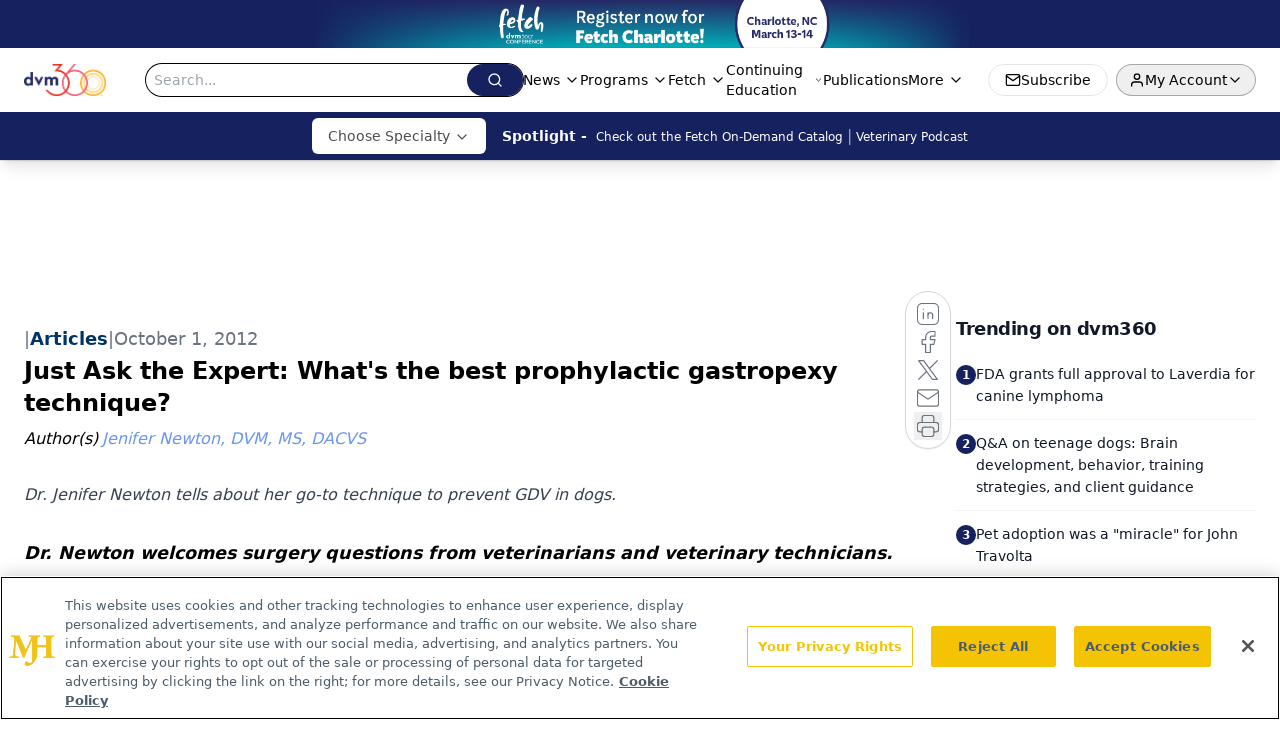

--- FILE ---
content_type: text/html; charset=utf-8
request_url: https://www.dvm360.com/view/just-ask-expert-whats-best-prophylactic-gastropexy-technique
body_size: 33012
content:
<!DOCTYPE html><html lang="en"> <head><link rel="prefetch" href="/logo.webp"><link rel="preconnect" href="https://www.googletagmanager.com"><link rel="preconnect" href="https://cdn.segment.com"><link rel="preconnect" href="https://www.lightboxcdn.com"><link rel="preconnect" href="https://cdn.cookielaw.org"><link rel="preconnect" href="https://pub.doubleverify.com"><link rel="preconnect" href="https://www.googletagservices.com"><link rel="dns-prefetch" href="https://cdn.jsdelivr.net"><link rel="preconnect" href="https://res.lassomarketing.io"><link rel="icon" href="/favicon.svg" type="image/svg+xml"><link rel="icon" href="/favicon.ico" sizes="any"><link rel="apple-touch-icon" href="/apple-touch-icon.png"><meta charset="UTF-8"><meta name="viewport" content="width=device-width, initial-scale=1.0"><title>Just Ask the Expert: What's the best prophylactic gastropexy technique? | dvm360</title><link rel="canonical" href="https://www.dvm360.com/view/just-ask-expert-whats-best-prophylactic-gastropexy-technique"><meta name="description" content="Dr. Jenifer Newton tells about her go-to technique to prevent GDV in dogs."><meta name="robots" content="index, follow"><meta property="og:title" content="Just Ask the Expert: What's the best prophylactic gastropexy technique? | dvm360"><meta property="og:type" content="website"><meta property="og:image" content="https://cdn.sanity.io/images/0vv8moc6/dvm360/92308e781cf09028515aa1bef82250035d89bd3e-145x150.jpg"><meta property="og:url" content="https://www.dvm360.com/view/just-ask-expert-whats-best-prophylactic-gastropexy-technique"><meta property="og:image:url" content="https://cdn.sanity.io/images/0vv8moc6/dvm360/92308e781cf09028515aa1bef82250035d89bd3e-145x150.jpg"><meta property="og:image:width" content="1200"><meta property="og:image:height" content="630"><meta property="og:image:alt" content="Just Ask the Expert: What's the best prophylactic gastropexy technique? | dvm360"><meta property="article:published_time" content="2026-01-18T14:49:42.587Z"><meta property="article:modified_time" content="2026-01-18T14:49:42.587Z"><meta property="article:author" content="Jenifer Newton, DVM, MS, DACVS"><meta property="article:tag" content="Medicine"><meta property="article:tag" content="Clinical updates"><meta property="article:tag" content="Just Ask the Expert"><meta property="article:tag" content="Surgery"><meta name="twitter:site" content="@dvm360"><meta name="twitter:title" content="Just Ask the Expert: What's the best prophylactic gastropexy technique? | dvm360"><meta name="twitter:image" content="https://cdn.sanity.io/images/0vv8moc6/dvm360/92308e781cf09028515aa1bef82250035d89bd3e-145x150.jpg"><meta name="twitter:image:alt" content="Just Ask the Expert: What's the best prophylactic gastropexy technique? | dvm360"><meta name="twitter:description" content="Dr. Jenifer Newton tells about her go-to technique to prevent GDV in dogs."><link rel="icon" href="/favicon.ico"><meta name="twitter:image" content="https://cdn.sanity.io/images/0vv8moc6/dvm360/92308e781cf09028515aa1bef82250035d89bd3e-145x150.jpg"><meta name="twitter:title" content="Just Ask the Expert: What's the best prophylactic gastropexy technique? | dvm360"><meta name="twitter:description" content="Dr. Jenifer Newton tells about her go-to technique to prevent GDV in dogs."><script type="application/ld+json">{"@context":"https://schema.org","@type":"NewsArticle","headline":"Just Ask the Expert: What&apos;s the best prophylactic gastropexy technique?","datePublished":"2012-10-01T04:00:00.000Z","dateModified":"2020-04-27T16:35:13.000Z","inLanguage":"en-US","image":{"@type":"ImageObject","url":"https://cdn.sanity.io/images/0vv8moc6/dvm360/92308e781cf09028515aa1bef82250035d89bd3e-145x150.jpg","caption":"Just Ask the Expert: What&apos;s the best prophylactic gastropexy technique?","alternateName":"Dr_Jennifer_Newton023-791138-1384155669343.jpg"},"thumbnail":{"@type":"ImageObject","url":"https://cdn.sanity.io/images/0vv8moc6/dvm360/92308e781cf09028515aa1bef82250035d89bd3e-145x150.jpg","caption":"Just Ask the Expert: What&apos;s the best prophylactic gastropexy technique?","alternateName":"Dr_Jennifer_Newton023-791138-1384155669343.jpg"},"publisher":{"@type":"Organization","name":"dvm360","logo":{"@type":"ImageObject","url":"https://www.dvm360.com/logo.webp"}},"keywords":"Medicine, Clinical updates, Just Ask the Expert, Surgery","articleBody":"Dr. Newton welcomes surgery questions from veterinarians and veterinary technicians.\n\nClick here to submit your question, or send an e-mail to vm@advanstar.com with the subject line &quot;Surgery questions.&quot;\n \n Q. Which technique should I use for prophylactic gastropexy at the time of spaying and neutering in dogs that I think will be at risk for developing gastric dilatation-volvulus (GDV)?  \n \nA. My preferred technique for gastropexy in general is laparoscopic-assisted. However, if you are doing an open spay or routine castration or do not perform a laparoscopy, I would recommend the belt-loop technique. \nDr. Jenifer Newton \n \nThe belt-loop gastropexy is relatively quick to perform, the seromuscular flap in the stomach wall is easy to dissect, and there is a low risk of penetration into the gastric lumen. Unlike the circumcostal technique, in which a specific rib is isolated and incorporated, the belt-loop has increased flexibility in the placement of the tunnel in the abdominal wall and virtually no risk of creating a pneumothorax. Adhesion formation is  extremely reliable with this procedure. \n \nIncisional gastropexies are also a great choice in that they are quick and easy to perform. The only caveat would be to make absolutely sure the sutures are muscle layer to muscle layer when closing stomach to body wall. This ensures adequate adhesion formation. Also, be vigilant not to penetrate the mucosa of the stomach when making the gastric incision. \n \n \nSUGGESTED READING\n  \nRasmussen L. Stomach. In: Slatter D, ed. Textbook of small animal surgery, Volume 1. 3rd ed. Philadelphia, Pa: Elsevier, 2003;592-643. \n \nJenifer Newton, DVM, MS, DACVS\n\nSaint Francis Veterinary Specialists \n\n625 Dekalb Industrial Way, Suite 500 \n\nDecatur, GA 30033","description":"Dr. Jenifer Newton tells about her go-to technique to prevent GDV in dogs.","author":[{"@type":"Person","name":"Jenifer Newton, DVM, MS, DACVS","url":"https://www.dvm360.com/authors/jenifer-newton-dvm-ms-dacvs"}]}</script><script type="application/ld+json">{"@context":"https://schema.org","@type":"Organization","contactPoint":{"@type":"ContactPoint","availableLanguage":["English"]},"name":"dvm360 - Veterinary News, Veterinarian Pet Care and Medicine Expertise","alternateName":"dvm360.com","description":"dvm360 connects veterinarians to essential medical news, veterinary expertise, and insights on pet care products and regulations.","email":"MMHInfo@MMHGroup.com","telephone":"609-716-7777","sameAs":["https://www.facebook.com/dvm360/","https://www.instagram.com/dvm360/","https://twitter.com/dvm360","https://www.linkedin.com/company/fetch-dvm360","https://www.tiktok.com/@dvm360"],"address":{"@type":"PostalAddress","streetAddress":"259 Prospect Plains Rd, Building H","addressLocality":"Monroe","addressRegion":"New Jersey","postalCode":"08831","addressCountry":"United States of America"},"foundingDate":"2008-07-14","founder":{"@type":"Person","name":"MJH Life Sciences"},"employees":[{"@type":"Person","name":"Alexandra Karas"},{"@type":"Person","name":"Kristen Crossley"},{"@type":"Person","name":"Bob Alaburda"}]}</script><script async src="https://cdn.jsdelivr.net/npm/@segment/analytics-consent-wrapper-onetrust@latest/dist/umd/analytics-onetrust.umd.js"></script>
 <script>
  window.dataLayer = window.dataLayer || [];
  function gtag(){dataLayer.push(arguments);}
  gtag('set' , 'developer_id.dYWJhMj', true);
  gtag('consent', 'default', {
      ad_storage: 'denied',
      analytics_storage: 'denied',
      functionality_storage: 'denied',
      personalization_storage: 'denied',
      security_storage: 'granted',
      ad_user_data: 'denied',
      ad_personalization: 'denied',
      region: [
        'AT',
        'BE',
        'BG',
        'HR',
        'CY',
        'CZ',
        'DK',
        'EE',
        'FI',
        'FR',
        'DE',
        'EL',
        'HU',
        'IE',
        'IT',
        'LV',
        'LT',
        'LU',
        'MT',
        'NL',
        'PL',
        'PT',
        'RO',
        'SK',
        'SI',
        'ES',
        'SE',
        'GB',
        'US-CA',
      ],
    });
    gtag('consent', 'default', {
      ad_storage: 'granted',
      analytics_storage: 'granted',
      functionality_storage: 'granted',
      personalization_storage: 'granted',
      security_storage: 'granted',
      ad_user_data: 'granted',
      ad_personalization: 'granted',
    });
    </script>
    <script src="https://cdn.cookielaw.org/scripttemplates/otSDKStub.js" type="text/javascript" charset="UTF-8" data-domain-script="0196a08e-596e-7664-b62f-7723222ba7fb"></script>
    <script type="text/javascript">function OptanonWrapper() {}</script>
    <script async type="text/plain" class="optanon-category-C0001" src="https://www.lightboxcdn.com/static/lightbox_mjh.js"></script>
  <script async type="text/plain" class="optanon-category-C0004" src="https://res.lassomarketing.io/scripts/lasso-imp-id-min.js"></script> 
   <script async type="text/javascript">
      !function(){var analytics=window.analytics=window.analytics||[];if(!analytics.initialize)if(analytics.invoked)window.console&&console.error&&console.error("Segment snippet included twice.");else{analytics.invoked=!0;analytics.methods=["trackSubmit","trackClick","trackLink","trackForm","pageview","identify","reset","group","track","ready","alias","debug","page","once","off","on","addSourceMiddleware","addIntegrationMiddleware","setAnonymousId","addDestinationMiddleware"];analytics.factory=function(e){return function(){var t=Array.prototype.slice.call(arguments);t.unshift(e);analytics.push(t);return analytics}};for(var e=0;e<analytics.methods.length;e++){var key=analytics.methods[e];analytics[key]=analytics.factory(key)}analytics.load=function(key,e){var t=document.createElement("script");t.type="text/javascript";t.async=!0;t.src="https://cdn.segment.com/analytics.js/v1/" + key + "/analytics.min.js";var n=document.getElementsByTagName("script")[0];n.parentNode.insertBefore(t,n);analytics._loadOptions=e};analytics.SNIPPET_VERSION="4.13.1";
      //check lasso , if lassoImpID doesnt exist try again in 1.25 seconds
      function checkLasso() {
        if (typeof lassoImpID !== 'undefined') {
          window.LassoImpressionID = lassoImpID();
          withOneTrust(analytics).load('BBbKMoOjmhsxPnbd2nO6osz3zq67DzuN');
          analytics.page({
            'LassoImpressionID': window.LassoImpressionID
          });
        } else {
          setTimeout(checkLasso, 1000);
        }
      }
          checkLasso();
            }}();
    </script><script class="optanon-category-C0001" type="text/plain" async src="https://one.dvm360.com/tagmanager/scripts/one.js"></script><script async type="text/javascript" src="https://one.dvm360.com/tagmanager/scripts/one.js"></script><script type="text/javascript" src="https://www.googletagservices.com/tag/js/gpt.js"></script><script async src="https://pub.doubleverify.com/dvtag/20083417/DV1815449/pub.js"></script><script type="text/javascript">
            window.onDvtagReady = function (callback, timeout = 750) { 
            window.dvtag = window.dvtag || {} 
            dvtag.cmd = dvtag.cmd || [] 
            const opt = { callback, timeout, timestamp: new Date().getTime() } 
            dvtag.cmd.push(function () { dvtag.queueAdRequest(opt) }) 
            setTimeout(function () { 
            const cb = opt.callback 
            opt.callback = null 
            if (cb) cb() 
            }, timeout) 
            } 
     </script><script>(function(){const gtmID = "5QNWSRZ";

        (function (w, d, s, l, i) {
          w[l] = w[l] || [];
          w[l].push({ 'gtm.start': new Date().getTime(), event: 'gtm.js' });
          var f = d.getElementsByTagName(s)[0],
            j = d.createElement(s),
            dl = l != 'dataLayer' ? '&l=' + l : '';
          j.async = true;
          j.src = 'https://www.googletagmanager.com/gtm.js?id=' + i + dl;
          f.parentNode.insertBefore(j, f);
        })(window, document, 'script', 'dataLayer', 'GTM-' + gtmID);
      })();</script><!-- <ClientRouter  /> --><link rel="stylesheet" href="/_astro/_slug_.Cb8abcIi.css">
<link rel="stylesheet" href="/_astro/_slug_.1XxvNgLm.css"><script type="module" src="/_astro/page.V2R8AmkL.js"></script></head> <body> <style>astro-island,astro-slot,astro-static-slot{display:contents}</style><script>(()=>{var e=async t=>{await(await t())()};(self.Astro||(self.Astro={})).load=e;window.dispatchEvent(new Event("astro:load"));})();</script><script>(()=>{var A=Object.defineProperty;var g=(i,o,a)=>o in i?A(i,o,{enumerable:!0,configurable:!0,writable:!0,value:a}):i[o]=a;var d=(i,o,a)=>g(i,typeof o!="symbol"?o+"":o,a);{let i={0:t=>m(t),1:t=>a(t),2:t=>new RegExp(t),3:t=>new Date(t),4:t=>new Map(a(t)),5:t=>new Set(a(t)),6:t=>BigInt(t),7:t=>new URL(t),8:t=>new Uint8Array(t),9:t=>new Uint16Array(t),10:t=>new Uint32Array(t),11:t=>1/0*t},o=t=>{let[l,e]=t;return l in i?i[l](e):void 0},a=t=>t.map(o),m=t=>typeof t!="object"||t===null?t:Object.fromEntries(Object.entries(t).map(([l,e])=>[l,o(e)]));class y extends HTMLElement{constructor(){super(...arguments);d(this,"Component");d(this,"hydrator");d(this,"hydrate",async()=>{var b;if(!this.hydrator||!this.isConnected)return;let e=(b=this.parentElement)==null?void 0:b.closest("astro-island[ssr]");if(e){e.addEventListener("astro:hydrate",this.hydrate,{once:!0});return}let c=this.querySelectorAll("astro-slot"),n={},h=this.querySelectorAll("template[data-astro-template]");for(let r of h){let s=r.closest(this.tagName);s!=null&&s.isSameNode(this)&&(n[r.getAttribute("data-astro-template")||"default"]=r.innerHTML,r.remove())}for(let r of c){let s=r.closest(this.tagName);s!=null&&s.isSameNode(this)&&(n[r.getAttribute("name")||"default"]=r.innerHTML)}let p;try{p=this.hasAttribute("props")?m(JSON.parse(this.getAttribute("props"))):{}}catch(r){let s=this.getAttribute("component-url")||"<unknown>",v=this.getAttribute("component-export");throw v&&(s+=` (export ${v})`),console.error(`[hydrate] Error parsing props for component ${s}`,this.getAttribute("props"),r),r}let u;await this.hydrator(this)(this.Component,p,n,{client:this.getAttribute("client")}),this.removeAttribute("ssr"),this.dispatchEvent(new CustomEvent("astro:hydrate"))});d(this,"unmount",()=>{this.isConnected||this.dispatchEvent(new CustomEvent("astro:unmount"))})}disconnectedCallback(){document.removeEventListener("astro:after-swap",this.unmount),document.addEventListener("astro:after-swap",this.unmount,{once:!0})}connectedCallback(){if(!this.hasAttribute("await-children")||document.readyState==="interactive"||document.readyState==="complete")this.childrenConnectedCallback();else{let e=()=>{document.removeEventListener("DOMContentLoaded",e),c.disconnect(),this.childrenConnectedCallback()},c=new MutationObserver(()=>{var n;((n=this.lastChild)==null?void 0:n.nodeType)===Node.COMMENT_NODE&&this.lastChild.nodeValue==="astro:end"&&(this.lastChild.remove(),e())});c.observe(this,{childList:!0}),document.addEventListener("DOMContentLoaded",e)}}async childrenConnectedCallback(){let e=this.getAttribute("before-hydration-url");e&&await import(e),this.start()}async start(){let e=JSON.parse(this.getAttribute("opts")),c=this.getAttribute("client");if(Astro[c]===void 0){window.addEventListener(`astro:${c}`,()=>this.start(),{once:!0});return}try{await Astro[c](async()=>{let n=this.getAttribute("renderer-url"),[h,{default:p}]=await Promise.all([import(this.getAttribute("component-url")),n?import(n):()=>()=>{}]),u=this.getAttribute("component-export")||"default";if(!u.includes("."))this.Component=h[u];else{this.Component=h;for(let f of u.split("."))this.Component=this.Component[f]}return this.hydrator=p,this.hydrate},e,this)}catch(n){console.error(`[astro-island] Error hydrating ${this.getAttribute("component-url")}`,n)}}attributeChangedCallback(){this.hydrate()}}d(y,"observedAttributes",["props"]),customElements.get("astro-island")||customElements.define("astro-island",y)}})();</script><astro-island uid="Z1EERRi" prefix="r10" component-url="/_astro/atoms.Ch89ewdX.js" component-export="SanityClient" renderer-url="/_astro/client.4AZqD4Tw.js" props="{&quot;config&quot;:[0,{&quot;dataset&quot;:[0,&quot;dvm360&quot;],&quot;projectId&quot;:[0,&quot;0vv8moc6&quot;],&quot;useCdn&quot;:[0,true],&quot;token&quot;:[0,&quot;skIjFEmlzBmyZpjK8Zc1FQwpwi0Bv3wVI0WhSPJfe5wEiXkmkb3Rq7h5T1WLyvXaJAhM7sOBa2vXBRGxShTPYsvCpTSYuIFBEZnhapLqKMkXyRyxCYjZQYbPv4Zbdn7UMjfKcTbCwat1s1GKaDhqbiwIffPYLGtrK4hT6V3Xq32NfzOzScjn&quot;]}]}" ssr client="load" opts="{&quot;name&quot;:&quot;SanityClient&quot;,&quot;value&quot;:true}"></astro-island> <astro-island uid="27oVU7" prefix="r11" component-url="/_astro/react.hrQvyCJB.js" component-export="AuthInit" renderer-url="/_astro/client.4AZqD4Tw.js" props="{&quot;config&quot;:[0,{&quot;region&quot;:[0,&quot;us-east-1&quot;],&quot;userPoolId&quot;:[0,&quot;us-east-1_qvUR8zszr&quot;],&quot;userPoolClientId&quot;:[0,&quot;5rsdk8fcvhmqkmkod227pbolnn&quot;],&quot;oauthDomain&quot;:[0,&quot;auth.mjhlifesciences.com&quot;],&quot;redirectSignIn&quot;:[1,[[0,&quot;https://www.dvm360.com/auth/callback&quot;]]],&quot;redirectSignOut&quot;:[1,[[0,&quot;https://www.dvm360.com&quot;]]]}]}" ssr client="load" opts="{&quot;name&quot;:&quot;AuthInit&quot;,&quot;value&quot;:true}"></astro-island> <!-- <VisualEditing enabled={visualEditingEnabled} zIndex={1000} /> --> <script>(()=>{var e=async t=>{await(await t())()};(self.Astro||(self.Astro={})).only=e;window.dispatchEvent(new Event("astro:only"));})();</script><astro-island uid="ZJ7t5j" component-url="/_astro/index.qum6FzgI.js" component-export="default" renderer-url="/_astro/client.4AZqD4Tw.js" props="{&quot;settings&quot;:[0,{&quot;siteConfig&quot;:[0,{&quot;sanityClientConfig&quot;:[0,{&quot;dataset&quot;:[0,&quot;dvm360&quot;],&quot;projectId&quot;:[0,&quot;0vv8moc6&quot;],&quot;useCdn&quot;:[0,true],&quot;token&quot;:[0,&quot;skIjFEmlzBmyZpjK8Zc1FQwpwi0Bv3wVI0WhSPJfe5wEiXkmkb3Rq7h5T1WLyvXaJAhM7sOBa2vXBRGxShTPYsvCpTSYuIFBEZnhapLqKMkXyRyxCYjZQYbPv4Zbdn7UMjfKcTbCwat1s1GKaDhqbiwIffPYLGtrK4hT6V3Xq32NfzOzScjn&quot;]}],&quot;enableNativeDetail&quot;:[0,true],&quot;gtmID&quot;:[0,&quot;5QNWSRZ&quot;],&quot;title&quot;:[0,&quot;dvm360&quot;],&quot;liveDomain&quot;:[0,&quot;www.dvm360.com&quot;],&quot;logo&quot;:[0,&quot;/logo.webp&quot;],&quot;white_logo&quot;:[0,&quot;/logo.webp&quot;],&quot;megaMenuTaxName&quot;:[0,&quot;clinical&quot;],&quot;twitter&quot;:[0,&quot;@dvm360&quot;],&quot;onejs&quot;:[0,&quot;https://one.dvm360.com/tagmanager/scripts/one.js&quot;],&quot;sharingImageUrl&quot;:[0,&quot;https://www.dvm360.com/logo.webp&quot;],&quot;oneTrustId&quot;:[0,&quot;0196a08e-596e-7664-b62f-7723222ba7fb&quot;],&quot;subscribe&quot;:[0,{&quot;href&quot;:[0,&quot;/newsletter&quot;],&quot;text&quot;:[0,&quot;From exam room tips to practice management insights, get trusted veterinary news delivered straight to your inbox—subscribe to dvm360.&quot;]}],&quot;subFooterLinks&quot;:[1,[[0,{&quot;url&quot;:[0,&quot;/&quot;],&quot;title&quot;:[0,&quot;Home&quot;]}],[0,{&quot;url&quot;:[0,&quot;/about-us&quot;],&quot;title&quot;:[0,&quot;About Us&quot;]}],[0,{&quot;url&quot;:[0,&quot;/news&quot;],&quot;title&quot;:[0,&quot;News&quot;]}],[0,{&quot;url&quot;:[0,&quot;/contact-us&quot;],&quot;title&quot;:[0,&quot;Contact Us&quot;]}]]]}],&quot;styleConfig&quot;:[0,{&quot;logoSize&quot;:[0,&quot;medium&quot;],&quot;navigation&quot;:[0,5],&quot;footer&quot;:[0,1],&quot;featureDeck&quot;:[0,5],&quot;featureSlider&quot;:[0,1],&quot;mainNavigationItems&quot;:[0,5]}],&quot;adConfig&quot;:[0,{&quot;networkID&quot;:[0,&quot;4688&quot;],&quot;adUnit&quot;:[0,&quot;dvm360.com&quot;]}],&quot;pageConfig&quot;:[0,{&quot;publicationName&quot;:[0,&quot;DVM360&quot;],&quot;publicationUrl&quot;:[0,&quot;publication&quot;],&quot;authorUrl&quot;:[0,&quot;authors&quot;]}],&quot;sanityConfig&quot;:[0,{&quot;taxonomy&quot;:[0,{&quot;news&quot;:[0,&quot;128c85ad-0205-464d-a934-f9976254347b&quot;],&quot;conference&quot;:[0,&quot;2501ef8f-182a-42c0-9be3-493372c9d825&quot;],&quot;clinical&quot;:[0,&quot;3495689f-edd5-4897-b8d1-c9ec62de19ae&quot;]}],&quot;docGroup&quot;:[0,{&quot;conference&quot;:[0,&quot;c992cc15-9327-44dc-8277-7c018a0bb3b7&quot;]}],&quot;contentCategory&quot;:[0,{&quot;articles&quot;:[0,&quot;2890aded-b67d-4786-9258-17b0480d29db&quot;],&quot;videos&quot;:[0,&quot;5683514c-137d-47ac-bcaf-6c444ebeede0&quot;],&quot;podcasts&quot;:[0,&quot;2318d80c-be6a-477a-a998-024204326cb6&quot;],&quot;polls&quot;:[0,&quot;472de982-9bc0-45f5-afb7-769cf56fb118&quot;],&quot;events&quot;:[0,&quot;6dfd5de9-dcac-493d-8692-521d6baf43a7&quot;]}]}],&quot;customPageTypes&quot;:[1,[]],&quot;gateEnabled&quot;:[0,&quot;modal&quot;],&quot;sMaxAge&quot;:[0,300],&quot;staleWhileRevalidate&quot;:[0,329],&quot;topBanner&quot;:[0,{&quot;href&quot;:[0,&quot;https://registration.dvm360.com/fetch-charlotte-2026&quot;],&quot;img&quot;:[0,&quot;/Fetch_2026_Website-Header-Callout_Charlotte.png&quot;],&quot;alt&quot;:[0,&quot;Banner - Fetch Charlotte 2026&quot;],&quot;bgColor&quot;:[0,&quot;#16215f&quot;],&quot;expiresAt&quot;:[0,&quot;2026-3-15T05:00:00.000Z&quot;]}],&quot;allowedDomains&quot;:[1,[[0,&quot;ce.dvm360.com&quot;],[0,&quot;www.pharmacytimes.org&quot;],[0,&quot;www.gotoper.com&quot;]]]}],&quot;targeting&quot;:[0,{&quot;content_placement&quot;:[1,[[0,&quot;clinical/surgery&quot;]]],&quot;document_url&quot;:[1,[[0,&quot;just-ask-expert-whats-best-prophylactic-gastropexy-technique&quot;]]],&quot;document_group&quot;:[1,[]],&quot;content_group&quot;:[1,[]],&quot;rootDocumentGroup&quot;:[1,[]],&quot;issue_url&quot;:[1,[]],&quot;publication_url&quot;:[1,[]],&quot;tags&quot;:[1,[[0,&quot;Medicine&quot;],[0,&quot;Clinical updates&quot;],[0,&quot;Just Ask the Expert&quot;],[0,&quot;Surgery&quot;],[0,&quot;veterinary&quot;],[0,&quot;just ask&quot;],[0,&quot;gastric-dilatation volvulus&quot;],[0,&quot;GDV&quot;],[0,&quot;belt-loop&quot;],[0,&quot;belt-loop gastropexy&quot;],[0,&quot;gastric dilitation&quot;],[0,&quot;gastric volvulus&quot;],[0,&quot;gastropexy&quot;]]],&quot;hostname&quot;:[0,&quot;www.dvm360.com&quot;],&quot;adLayer&quot;:[0,{&quot;adSlotSelection&quot;:[1,[]]}]}],&quot;gateData&quot;:[0,{}]}" ssr client="only" opts="{&quot;name&quot;:&quot;ADWelcome&quot;,&quot;value&quot;:true}"></astro-island> <astro-island uid="fW6se" prefix="r55" component-url="/_astro/ADFloatingFooter.BD49CBHT.js" component-export="default" renderer-url="/_astro/client.4AZqD4Tw.js" props="{&quot;networkID&quot;:[0,&quot;4688&quot;],&quot;adUnit&quot;:[0,&quot;dvm360.com&quot;],&quot;targeting&quot;:[0,{&quot;content_placement&quot;:[1,[[0,&quot;clinical/surgery&quot;]]],&quot;document_url&quot;:[1,[[0,&quot;just-ask-expert-whats-best-prophylactic-gastropexy-technique&quot;]]],&quot;document_group&quot;:[1,[]],&quot;content_group&quot;:[1,[]],&quot;rootDocumentGroup&quot;:[1,[]],&quot;issue_url&quot;:[1,[]],&quot;publication_url&quot;:[1,[]],&quot;tags&quot;:[1,[[0,&quot;Medicine&quot;],[0,&quot;Clinical updates&quot;],[0,&quot;Just Ask the Expert&quot;],[0,&quot;Surgery&quot;],[0,&quot;veterinary&quot;],[0,&quot;just ask&quot;],[0,&quot;gastric-dilatation volvulus&quot;],[0,&quot;GDV&quot;],[0,&quot;belt-loop&quot;],[0,&quot;belt-loop gastropexy&quot;],[0,&quot;gastric dilitation&quot;],[0,&quot;gastric volvulus&quot;],[0,&quot;gastropexy&quot;]]],&quot;hostname&quot;:[0,&quot;www.dvm360.com&quot;],&quot;adLayer&quot;:[0,{&quot;adSlotSelection&quot;:[1,[]]}]}]}" ssr client="load" opts="{&quot;name&quot;:&quot;ADFloatingFooter&quot;,&quot;value&quot;:true}"></astro-island> <div class="z-[99999] hidden w-full bg-gradient-to-r px-10 md:flex md:items-center md:justify-center" style="background-color:#16215f"> <div class="flex w-full items-center justify-center md:w-[60%]"> <a href="https://registration.dvm360.com/fetch-charlotte-2026" target="_blank" rel="noreferrer" class="w-full"> <div class="flex h-[30px] w-full items-center justify-center xs:h-[48px]"> <img src="/Fetch_2026_Website-Header-Callout_Charlotte.png" alt="Banner - Fetch Charlotte 2026" class="max-h-full max-w-full object-contain"> </div> </a> </div> </div>     <astro-island uid="Z1Ys9tK" prefix="r56" component-url="/_astro/ui.CaHB7AHD.js" component-export="N5" renderer-url="/_astro/client.4AZqD4Tw.js" props="{&quot;data&quot;:[0,{&quot;logoImage&quot;:[0,&quot;/logo.webp&quot;],&quot;mainLinks&quot;:[1,[[0,{&quot;_createdAt&quot;:[0,&quot;2019-12-03T18:02:31Z&quot;],&quot;_id&quot;:[0,&quot;8d5cf65e-448d-4f62-b6ac-65981280bf64&quot;],&quot;_rev&quot;:[0,&quot;CyybFME9QeJEp7LcQ8aKpl&quot;],&quot;_type&quot;:[0,&quot;mainNavigation&quot;],&quot;_updatedAt&quot;:[0,&quot;2020-02-27T18:35:45Z&quot;],&quot;is_active&quot;:[0,true],&quot;name&quot;:[0,&quot;News&quot;],&quot;navParent&quot;:[0,null],&quot;sortOrder&quot;:[0,1],&quot;subQuery&quot;:[1,[[0,{&quot;_createdAt&quot;:[0,&quot;2020-01-22T15:54:40Z&quot;],&quot;_id&quot;:[0,&quot;37629fee-106c-470a-a440-b3b7d83ce77f&quot;],&quot;_rev&quot;:[0,&quot;Ef70dEW23unrjCTgwiesXx&quot;],&quot;_type&quot;:[0,&quot;mainNavigation&quot;],&quot;_updatedAt&quot;:[0,&quot;2020-01-22T15:54:54Z&quot;],&quot;children&quot;:[1,[]],&quot;is_active&quot;:[0,true],&quot;name&quot;:[0,&quot;All News&quot;],&quot;navParent&quot;:[0,{&quot;_ref&quot;:[0,&quot;8d5cf65e-448d-4f62-b6ac-65981280bf64&quot;],&quot;_type&quot;:[0,&quot;reference&quot;]}],&quot;sortOrder&quot;:[0,0],&quot;url&quot;:[0,&quot;/news&quot;]}],[0,{&quot;_createdAt&quot;:[0,&quot;2019-12-03T19:33:41Z&quot;],&quot;_id&quot;:[0,&quot;ade228c7-5a28-4323-8e41-67afb38c55f0&quot;],&quot;_rev&quot;:[0,&quot;h1HX12kDdmFKwPZZEKLfm9&quot;],&quot;_type&quot;:[0,&quot;mainNavigation&quot;],&quot;_updatedAt&quot;:[0,&quot;2024-04-09T13:38:53Z&quot;],&quot;children&quot;:[1,[]],&quot;is_active&quot;:[0,true],&quot;name&quot;:[0,&quot;Breaking News&quot;],&quot;navParent&quot;:[0,{&quot;_ref&quot;:[0,&quot;8d5cf65e-448d-4f62-b6ac-65981280bf64&quot;],&quot;_type&quot;:[0,&quot;reference&quot;]}],&quot;sortOrder&quot;:[0,2],&quot;url&quot;:[0,&quot;/news/breaking-news&quot;]}],[0,{&quot;_createdAt&quot;:[0,&quot;2020-01-07T18:45:26Z&quot;],&quot;_id&quot;:[0,&quot;2cfb704b-e296-460f-bc34-391c65a69d9c&quot;],&quot;_rev&quot;:[0,&quot;h1HX12kDdmFKwPZZEKLfPS&quot;],&quot;_type&quot;:[0,&quot;mainNavigation&quot;],&quot;_updatedAt&quot;:[0,&quot;2024-04-09T13:38:43Z&quot;],&quot;children&quot;:[1,[]],&quot;is_active&quot;:[0,true],&quot;name&quot;:[0,&quot;Conference News&quot;],&quot;navParent&quot;:[0,{&quot;_ref&quot;:[0,&quot;8d5cf65e-448d-4f62-b6ac-65981280bf64&quot;],&quot;_type&quot;:[0,&quot;reference&quot;]}],&quot;sortOrder&quot;:[0,2],&quot;url&quot;:[0,&quot;/latest-conference&quot;]}],[0,{&quot;_createdAt&quot;:[0,&quot;2020-01-07T15:35:39Z&quot;],&quot;_id&quot;:[0,&quot;a61f4d9b-ef76-4c55-a251-47104c9634a7&quot;],&quot;_rev&quot;:[0,&quot;2TIr8aYUjOsrIf8ZXTavl6&quot;],&quot;_type&quot;:[0,&quot;mainNavigation&quot;],&quot;_updatedAt&quot;:[0,&quot;2024-04-08T18:03:46Z&quot;],&quot;children&quot;:[1,[]],&quot;is_active&quot;:[0,true],&quot;name&quot;:[0,&quot;Expert Interviews&quot;],&quot;navParent&quot;:[0,{&quot;_ref&quot;:[0,&quot;8d5cf65e-448d-4f62-b6ac-65981280bf64&quot;],&quot;_type&quot;:[0,&quot;reference&quot;]}],&quot;sortOrder&quot;:[0,4],&quot;url&quot;:[0,&quot;/videos/expert-interviews&quot;]}]]],&quot;url&quot;:[0,&quot;/news&quot;]}],[0,{&quot;_createdAt&quot;:[0,&quot;2019-12-03T18:04:25Z&quot;],&quot;_id&quot;:[0,&quot;7ce0aef4-7ede-44b8-b778-4a00003b01ce&quot;],&quot;_rev&quot;:[0,&quot;2TIr8aYUjOsrIf8ZXTaz6g&quot;],&quot;_type&quot;:[0,&quot;mainNavigation&quot;],&quot;_updatedAt&quot;:[0,&quot;2024-04-08T18:10:15Z&quot;],&quot;is_active&quot;:[0,true],&quot;name&quot;:[0,&quot;Programs&quot;],&quot;navParent&quot;:[0,null],&quot;sortOrder&quot;:[0,2],&quot;subQuery&quot;:[1,[[0,{&quot;_createdAt&quot;:[0,&quot;2021-06-08T13:41:28Z&quot;],&quot;_id&quot;:[0,&quot;ba974bdf-5020-4dcb-be77-d939c5c5c7a7&quot;],&quot;_rev&quot;:[0,&quot;inT1LwHvdDi1C4OTLTgBKv&quot;],&quot;_type&quot;:[0,&quot;mainNavigation&quot;],&quot;_updatedAt&quot;:[0,&quot;2025-01-10T17:09:40Z&quot;],&quot;children&quot;:[1,[]],&quot;is_active&quot;:[0,true],&quot;name&quot;:[0,&quot;dvm360 Insights&quot;],&quot;navParent&quot;:[0,{&quot;_ref&quot;:[0,&quot;7ce0aef4-7ede-44b8-b778-4a00003b01ce&quot;],&quot;_type&quot;:[0,&quot;reference&quot;]}],&quot;sortOrder&quot;:[0,1],&quot;url&quot;:[0,&quot;/insights&quot;]}],[0,{&quot;_createdAt&quot;:[0,&quot;2022-04-05T13:02:21Z&quot;],&quot;_id&quot;:[0,&quot;4d29d30b-1648-470f-9ab7-b0ad3b8b2889&quot;],&quot;_rev&quot;:[0,&quot;h1HX12kDdmFKwPZZELLCE6&quot;],&quot;_type&quot;:[0,&quot;mainNavigation&quot;],&quot;_updatedAt&quot;:[0,&quot;2024-04-09T14:44:39Z&quot;],&quot;children&quot;:[1,[]],&quot;is_active&quot;:[0,true],&quot;name&quot;:[0,&quot;dvm360 LIVE!&quot;],&quot;navParent&quot;:[0,{&quot;_ref&quot;:[0,&quot;7ce0aef4-7ede-44b8-b778-4a00003b01ce&quot;],&quot;_type&quot;:[0,&quot;reference&quot;]}],&quot;sortOrder&quot;:[0,2],&quot;url&quot;:[0,&quot;/live-with-dr-adam-christman&quot;]}],[0,{&quot;_createdAt&quot;:[0,&quot;2020-02-14T21:41:50Z&quot;],&quot;_id&quot;:[0,&quot;bc004dae-eff9-4e69-bd0e-78db8fa45e98&quot;],&quot;_rev&quot;:[0,&quot;3TFrMsQc3B4dI68Usx8FCr&quot;],&quot;_type&quot;:[0,&quot;mainNavigation&quot;],&quot;_updatedAt&quot;:[0,&quot;2024-04-08T18:12:10Z&quot;],&quot;children&quot;:[1,[]],&quot;is_active&quot;:[0,true],&quot;name&quot;:[0,&quot;Pet Connections&quot;],&quot;navParent&quot;:[0,{&quot;_ref&quot;:[0,&quot;7ce0aef4-7ede-44b8-b778-4a00003b01ce&quot;],&quot;_type&quot;:[0,&quot;reference&quot;]}],&quot;sortOrder&quot;:[0,3],&quot;url&quot;:[0,&quot;/pet-connections&quot;]}],[0,{&quot;_createdAt&quot;:[0,&quot;2023-11-16T20:30:17Z&quot;],&quot;_id&quot;:[0,&quot;626753bf-edca-4cd4-a0ac-8e201464222c&quot;],&quot;_rev&quot;:[0,&quot;3TFrMsQc3B4dI68Usx8FVR&quot;],&quot;_type&quot;:[0,&quot;mainNavigation&quot;],&quot;_updatedAt&quot;:[0,&quot;2024-04-08T18:12:26Z&quot;],&quot;children&quot;:[1,[]],&quot;is_active&quot;:[0,true],&quot;name&quot;:[0,&quot;Product360&quot;],&quot;navParent&quot;:[0,{&quot;_ref&quot;:[0,&quot;7ce0aef4-7ede-44b8-b778-4a00003b01ce&quot;],&quot;_type&quot;:[0,&quot;reference&quot;]}],&quot;sortOrder&quot;:[0,4],&quot;url&quot;:[0,&quot;/product360&quot;]}],[0,{&quot;_createdAt&quot;:[0,&quot;2020-07-13T20:04:17Z&quot;],&quot;_id&quot;:[0,&quot;59c41007-89cb-4338-8387-4453d53f6e8d&quot;],&quot;_rev&quot;:[0,&quot;8Ol2AATsdNywBQOEyX7e8G&quot;],&quot;_type&quot;:[0,&quot;mainNavigation&quot;],&quot;_updatedAt&quot;:[0,&quot;2025-03-28T16:47:18Z&quot;],&quot;children&quot;:[1,[]],&quot;is_active&quot;:[0,true],&quot;name&quot;:[0,&quot;The Vet Blast Podcast&quot;],&quot;navParent&quot;:[0,{&quot;_ref&quot;:[0,&quot;7ce0aef4-7ede-44b8-b778-4a00003b01ce&quot;],&quot;_type&quot;:[0,&quot;reference&quot;]}],&quot;sortOrder&quot;:[0,6],&quot;url&quot;:[0,&quot;/podcasts&quot;]}],[0,{&quot;_createdAt&quot;:[0,&quot;2022-04-27T20:44:41Z&quot;],&quot;_id&quot;:[0,&quot;ef652ed6-3cd8-4abd-9c97-33c3d447d37d&quot;],&quot;_rev&quot;:[0,&quot;k3zcrarYnWBw5QJ8daLaqS&quot;],&quot;_type&quot;:[0,&quot;mainNavigation&quot;],&quot;_updatedAt&quot;:[0,&quot;2023-01-12T22:47:27Z&quot;],&quot;children&quot;:[1,[]],&quot;is_active&quot;:[0,true],&quot;name&quot;:[0,&quot;Vet Perspectives™&quot;],&quot;navParent&quot;:[0,{&quot;_ref&quot;:[0,&quot;7ce0aef4-7ede-44b8-b778-4a00003b01ce&quot;],&quot;_type&quot;:[0,&quot;reference&quot;]}],&quot;sortOrder&quot;:[0,6],&quot;url&quot;:[0,&quot;/vet-perspective&quot;]}],[0,{&quot;_createdAt&quot;:[0,&quot;2024-04-25T18:20:59Z&quot;],&quot;_id&quot;:[0,&quot;2f9c6751-ffd8-426c-8f3a-2509c67dfecf&quot;],&quot;_rev&quot;:[0,&quot;z0IEEi7K3YuBB2qimCGZuA&quot;],&quot;_type&quot;:[0,&quot;mainNavigation&quot;],&quot;_updatedAt&quot;:[0,&quot;2024-06-27T13:55:08Z&quot;],&quot;children&quot;:[1,[]],&quot;is_active&quot;:[0,true],&quot;name&quot;:[0,&quot;VetXchange®&quot;],&quot;navParent&quot;:[0,{&quot;_ref&quot;:[0,&quot;7ce0aef4-7ede-44b8-b778-4a00003b01ce&quot;],&quot;_type&quot;:[0,&quot;reference&quot;]}],&quot;sortOrder&quot;:[0,7],&quot;url&quot;:[0,&quot;/vetxchange&quot;]}],[0,{&quot;_createdAt&quot;:[0,&quot;2025-05-09T18:56:54Z&quot;],&quot;_id&quot;:[0,&quot;d1f91e9c-6633-43bc-8c9d-3feb5d30e488&quot;],&quot;_rev&quot;:[0,&quot;S94F7HCGdVvikYXlSU04Tm&quot;],&quot;_type&quot;:[0,&quot;mainNavigation&quot;],&quot;_updatedAt&quot;:[0,&quot;2025-05-09T20:43:17Z&quot;],&quot;children&quot;:[1,[]],&quot;is_active&quot;:[0,true],&quot;name&quot;:[0,&quot;Vet Watch&quot;],&quot;navParent&quot;:[0,{&quot;_ref&quot;:[0,&quot;7ce0aef4-7ede-44b8-b778-4a00003b01ce&quot;],&quot;_type&quot;:[0,&quot;reference&quot;]}],&quot;sortOrder&quot;:[0,9],&quot;url&quot;:[0,&quot;/videos/vet-watch&quot;]}],[0,{&quot;_createdAt&quot;:[0,&quot;2025-09-24T21:51:33Z&quot;],&quot;_id&quot;:[0,&quot;ebc1210f-f0df-403a-93f4-09505e7738f0&quot;],&quot;_rev&quot;:[0,&quot;RsaBozRT5q44NQ81fRqHzl&quot;],&quot;_type&quot;:[0,&quot;mainNavigation&quot;],&quot;_updatedAt&quot;:[0,&quot;2025-10-07T17:57:13Z&quot;],&quot;children&quot;:[1,[]],&quot;is_active&quot;:[0,true],&quot;name&quot;:[0,&quot;The Resilient Vet: Mind and Body Strategies for Success&quot;],&quot;navParent&quot;:[0,{&quot;_ref&quot;:[0,&quot;7ce0aef4-7ede-44b8-b778-4a00003b01ce&quot;],&quot;_type&quot;:[0,&quot;reference&quot;]}],&quot;sortOrder&quot;:[0,10],&quot;url&quot;:[0,&quot;/videos/the-resilient-vet&quot;]}],[0,{&quot;_createdAt&quot;:[0,&quot;2025-10-28T13:24:49Z&quot;],&quot;_id&quot;:[0,&quot;749ec35c-b2b3-4aa7-8e99-239ab61deb79&quot;],&quot;_rev&quot;:[0,&quot;x45Rn5vRUmpFwvN6VqkRnT&quot;],&quot;_type&quot;:[0,&quot;mainNavigation&quot;],&quot;_updatedAt&quot;:[0,&quot;2025-10-28T13:25:21Z&quot;],&quot;children&quot;:[1,[]],&quot;is_active&quot;:[0,true],&quot;name&quot;:[0,&quot;Fetch Encore&quot;],&quot;navParent&quot;:[0,{&quot;_ref&quot;:[0,&quot;7ce0aef4-7ede-44b8-b778-4a00003b01ce&quot;],&quot;_type&quot;:[0,&quot;reference&quot;]}],&quot;url&quot;:[0,&quot;https://registration.dvm360.com/fetch-encore-2025&quot;]}],[0,{&quot;_createdAt&quot;:[0,&quot;2025-03-28T02:31:41Z&quot;],&quot;_id&quot;:[0,&quot;6f3b42fa-de6b-4caf-8a79-0c46725296a3&quot;],&quot;_rev&quot;:[0,&quot;5mFyRhKBnI50F0qmNCsKxg&quot;],&quot;_type&quot;:[0,&quot;mainNavigation&quot;],&quot;_updatedAt&quot;:[0,&quot;2025-03-28T02:31:41Z&quot;],&quot;blank&quot;:[0,true],&quot;children&quot;:[1,[]],&quot;is_active&quot;:[0,true],&quot;name&quot;:[0,&quot;dvm360IQ&quot;],&quot;navParent&quot;:[0,{&quot;_ref&quot;:[0,&quot;7ce0aef4-7ede-44b8-b778-4a00003b01ce&quot;],&quot;_type&quot;:[0,&quot;reference&quot;]}],&quot;url&quot;:[0,&quot;https://connect.dvm360.com/interactive-quiz/&quot;]}]]]}],[0,{&quot;_createdAt&quot;:[0,&quot;2024-04-08T18:27:16Z&quot;],&quot;_id&quot;:[0,&quot;8a3159d6-2208-4008-80ab-547722beb90a&quot;],&quot;_rev&quot;:[0,&quot;p9JNyaoEUrccTqQpFOk0hC&quot;],&quot;_type&quot;:[0,&quot;mainNavigation&quot;],&quot;_updatedAt&quot;:[0,&quot;2024-04-08T18:31:16Z&quot;],&quot;is_active&quot;:[0,true],&quot;name&quot;:[0,&quot;Fetch&quot;],&quot;navParent&quot;:[0,null],&quot;sortOrder&quot;:[0,3],&quot;subQuery&quot;:[1,[[0,{&quot;_createdAt&quot;:[0,&quot;2024-04-17T15:51:36Z&quot;],&quot;_id&quot;:[0,&quot;0ed51a07-6b8a-4687-b9a3-e1fd4a214edf&quot;],&quot;_rev&quot;:[0,&quot;NAyt17tvF8Uyd8nWvEaDjO&quot;],&quot;_type&quot;:[0,&quot;mainNavigation&quot;],&quot;_updatedAt&quot;:[0,&quot;2025-04-04T16:00:02Z&quot;],&quot;blank&quot;:[0,true],&quot;children&quot;:[1,[]],&quot;is_active&quot;:[0,true],&quot;name&quot;:[0,&quot;All Conferences&quot;],&quot;navParent&quot;:[0,{&quot;_ref&quot;:[0,&quot;8a3159d6-2208-4008-80ab-547722beb90a&quot;],&quot;_type&quot;:[0,&quot;reference&quot;]}],&quot;sortOrder&quot;:[0,1],&quot;url&quot;:[0,&quot;https://www.dvm360events.com/&quot;]}],[0,{&quot;_createdAt&quot;:[0,&quot;2024-04-08T18:28:49Z&quot;],&quot;_id&quot;:[0,&quot;8954728b-4f00-4c43-a191-bf36aaf5e0ae&quot;],&quot;_rev&quot;:[0,&quot;h3VdW7pEJvVfqw5NCc2CSX&quot;],&quot;_system&quot;:[0,{&quot;base&quot;:[0,{&quot;id&quot;:[0,&quot;8954728b-4f00-4c43-a191-bf36aaf5e0ae&quot;],&quot;rev&quot;:[0,&quot;Ztm1gTBisWtQvhZKAqVsBV&quot;]}]}],&quot;_type&quot;:[0,&quot;mainNavigation&quot;],&quot;_updatedAt&quot;:[0,&quot;2025-08-20T19:34:19Z&quot;],&quot;blank&quot;:[0,true],&quot;children&quot;:[1,[]],&quot;is_active&quot;:[0,true],&quot;name&quot;:[0,&quot;Long Beach&quot;],&quot;navParent&quot;:[0,{&quot;_ref&quot;:[0,&quot;8a3159d6-2208-4008-80ab-547722beb90a&quot;],&quot;_type&quot;:[0,&quot;reference&quot;]}],&quot;sortOrder&quot;:[0,5],&quot;url&quot;:[0,&quot;https://registration.dvm360.com/fetch-long-beach-2025&quot;]}],[0,{&quot;_createdAt&quot;:[0,&quot;2025-03-28T16:06:39Z&quot;],&quot;_id&quot;:[0,&quot;fcaccc48-c317-42f2-8e6d-d2cbd630fe27&quot;],&quot;_rev&quot;:[0,&quot;h3VdW7pEJvVfqw5NCc208L&quot;],&quot;_system&quot;:[0,{&quot;base&quot;:[0,{&quot;id&quot;:[0,&quot;fcaccc48-c317-42f2-8e6d-d2cbd630fe27&quot;],&quot;rev&quot;:[0,&quot;5mFyRhKBnI50F0qmNH1xM5&quot;]}]}],&quot;_type&quot;:[0,&quot;mainNavigation&quot;],&quot;_updatedAt&quot;:[0,&quot;2025-08-20T19:33:47Z&quot;],&quot;blank&quot;:[0,true],&quot;children&quot;:[1,[]],&quot;is_active&quot;:[0,true],&quot;name&quot;:[0,&quot;Charlotte 2026&quot;],&quot;navParent&quot;:[0,{&quot;_ref&quot;:[0,&quot;8a3159d6-2208-4008-80ab-547722beb90a&quot;],&quot;_type&quot;:[0,&quot;reference&quot;]}],&quot;sortOrder&quot;:[0,6],&quot;url&quot;:[0,&quot;https://registration.dvm360.com/fetch-charlotte-2026&quot;]}],[0,{&quot;_createdAt&quot;:[0,&quot;2025-05-20T14:58:43Z&quot;],&quot;_id&quot;:[0,&quot;ef67dd3b-1da8-4aa8-a880-7ca8fcb9efbe&quot;],&quot;_rev&quot;:[0,&quot;h3VdW7pEJvVfqw5NCc20n9&quot;],&quot;_system&quot;:[0,{&quot;base&quot;:[0,{&quot;id&quot;:[0,&quot;ef67dd3b-1da8-4aa8-a880-7ca8fcb9efbe&quot;],&quot;rev&quot;:[0,&quot;yh2bDZsCN4tWHpnDE32HdE&quot;]}]}],&quot;_type&quot;:[0,&quot;mainNavigation&quot;],&quot;_updatedAt&quot;:[0,&quot;2025-08-20T19:33:53Z&quot;],&quot;blank&quot;:[0,true],&quot;children&quot;:[1,[]],&quot;is_active&quot;:[0,true],&quot;name&quot;:[0,&quot;Nashville 2026&quot;],&quot;navParent&quot;:[0,{&quot;_ref&quot;:[0,&quot;8a3159d6-2208-4008-80ab-547722beb90a&quot;],&quot;_type&quot;:[0,&quot;reference&quot;]}],&quot;sortOrder&quot;:[0,7],&quot;url&quot;:[0,&quot;https://registration.dvm360.com/fetch-nashville-2026/home&quot;]}],[0,{&quot;_createdAt&quot;:[0,&quot;2025-08-20T19:15:25Z&quot;],&quot;_id&quot;:[0,&quot;ae4b4c5a-0894-4e5b-8535-78258900a2c3&quot;],&quot;_rev&quot;:[0,&quot;h3VdW7pEJvVfqw5NCc211z&quot;],&quot;_system&quot;:[0,{&quot;base&quot;:[0,{&quot;id&quot;:[0,&quot;ae4b4c5a-0894-4e5b-8535-78258900a2c3&quot;],&quot;rev&quot;:[0,&quot;uqGnDfdJ0AltBgHc9JiCv3&quot;]}]}],&quot;_type&quot;:[0,&quot;mainNavigation&quot;],&quot;_updatedAt&quot;:[0,&quot;2025-08-20T19:33:59Z&quot;],&quot;blank&quot;:[0,true],&quot;children&quot;:[1,[]],&quot;is_active&quot;:[0,true],&quot;name&quot;:[0,&quot;Kansas City 2026&quot;],&quot;navParent&quot;:[0,{&quot;_ref&quot;:[0,&quot;8a3159d6-2208-4008-80ab-547722beb90a&quot;],&quot;_type&quot;:[0,&quot;reference&quot;]}],&quot;sortOrder&quot;:[0,8],&quot;url&quot;:[0,&quot;https://registration.dvm360.com/fetch-kansas-city-2026&quot;]}],[0,{&quot;_createdAt&quot;:[0,&quot;2025-09-04T15:38:46Z&quot;],&quot;_id&quot;:[0,&quot;0eedbfe8-7898-424e-aa5a-b0e20f447f89&quot;],&quot;_rev&quot;:[0,&quot;bd7A1oJB2VP42N4uZJfQwP&quot;],&quot;_system&quot;:[0,{&quot;base&quot;:[0,{&quot;id&quot;:[0,&quot;ae4b4c5a-0894-4e5b-8535-78258900a2c3&quot;],&quot;rev&quot;:[0,&quot;uqGnDfdJ0AltBgHc9JiCv3&quot;]}]}],&quot;_type&quot;:[0,&quot;mainNavigation&quot;],&quot;_updatedAt&quot;:[0,&quot;2025-09-04T15:39:17Z&quot;],&quot;blank&quot;:[0,true],&quot;children&quot;:[1,[]],&quot;is_active&quot;:[0,true],&quot;name&quot;:[0,&quot;National Harbor 2026&quot;],&quot;navParent&quot;:[0,{&quot;_ref&quot;:[0,&quot;8a3159d6-2208-4008-80ab-547722beb90a&quot;],&quot;_type&quot;:[0,&quot;reference&quot;]}],&quot;sortOrder&quot;:[0,9],&quot;url&quot;:[0,&quot;https://registration.dvm360.com/fetch-national-harbor-2026&quot;]}],[0,{&quot;_createdAt&quot;:[0,&quot;2025-11-24T15:41:32Z&quot;],&quot;_id&quot;:[0,&quot;0b5d4765-92cb-43fa-8a33-84940efa027a&quot;],&quot;_rev&quot;:[0,&quot;nfB1PzZH7FQqapRKtb5MGd&quot;],&quot;_system&quot;:[0,{&quot;base&quot;:[0,{&quot;id&quot;:[0,&quot;0b5d4765-92cb-43fa-8a33-84940efa027a&quot;],&quot;rev&quot;:[0,&quot;HC3qawdEIX7TWIhZXj7GLF&quot;]}]}],&quot;_type&quot;:[0,&quot;mainNavigation&quot;],&quot;_updatedAt&quot;:[0,&quot;2025-11-26T15:27:16Z&quot;],&quot;blank&quot;:[0,true],&quot;children&quot;:[1,[]],&quot;is_active&quot;:[0,true],&quot;name&quot;:[0,&quot;Long Beach 2026&quot;],&quot;navParent&quot;:[0,{&quot;_ref&quot;:[0,&quot;8a3159d6-2208-4008-80ab-547722beb90a&quot;],&quot;_type&quot;:[0,&quot;reference&quot;]}],&quot;sortOrder&quot;:[0,10],&quot;url&quot;:[0,&quot;https://events.bizzabo.com/787994&quot;]}]]]}],[0,{&quot;_createdAt&quot;:[0,&quot;2024-04-08T18:30:24Z&quot;],&quot;_id&quot;:[0,&quot;0e13d600-a797-4851-a2a9-8a0275f03b25&quot;],&quot;_rev&quot;:[0,&quot;pjDpeNR1VMfq4u2CzWmzsT&quot;],&quot;_system&quot;:[0,{&quot;base&quot;:[0,{&quot;id&quot;:[0,&quot;0e13d600-a797-4851-a2a9-8a0275f03b25&quot;],&quot;rev&quot;:[0,&quot;3TFrMsQc3B4dI68Usx9xRh&quot;]}]}],&quot;_type&quot;:[0,&quot;mainNavigation&quot;],&quot;_updatedAt&quot;:[0,&quot;2026-01-13T06:08:53Z&quot;],&quot;is_active&quot;:[0,true],&quot;name&quot;:[0,&quot;Continuing Education&quot;],&quot;navParent&quot;:[0,null],&quot;sortOrder&quot;:[0,4],&quot;subQuery&quot;:[1,[[0,{&quot;_createdAt&quot;:[0,&quot;2024-02-05T21:12:06Z&quot;],&quot;_id&quot;:[0,&quot;01789896-da81-455e-b7bb-defa16811881&quot;],&quot;_rev&quot;:[0,&quot;Md1PPLEVXXQ3HeelMY95rY&quot;],&quot;_type&quot;:[0,&quot;mainNavigation&quot;],&quot;_updatedAt&quot;:[0,&quot;2024-04-15T16:14:46Z&quot;],&quot;blank&quot;:[0,true],&quot;children&quot;:[1,[]],&quot;is_active&quot;:[0,true],&quot;name&quot;:[0,&quot;Flex Home&quot;],&quot;navParent&quot;:[0,{&quot;_ref&quot;:[0,&quot;0e13d600-a797-4851-a2a9-8a0275f03b25&quot;],&quot;_type&quot;:[0,&quot;reference&quot;]}],&quot;sortOrder&quot;:[0,1],&quot;url&quot;:[0,&quot;https://ce.dvm360.com/&quot;]}],[0,{&quot;_createdAt&quot;:[0,&quot;2024-02-05T21:13:16Z&quot;],&quot;_id&quot;:[0,&quot;92b50e35-7ee3-4153-8975-05e59520c1f2&quot;],&quot;_rev&quot;:[0,&quot;3TFrMsQc3B4dI68Usx9vk1&quot;],&quot;_type&quot;:[0,&quot;mainNavigation&quot;],&quot;_updatedAt&quot;:[0,&quot;2024-04-08T18:32:58Z&quot;],&quot;blank&quot;:[0,true],&quot;children&quot;:[1,[]],&quot;is_active&quot;:[0,true],&quot;name&quot;:[0,&quot;Articles&quot;],&quot;navParent&quot;:[0,{&quot;_ref&quot;:[0,&quot;0e13d600-a797-4851-a2a9-8a0275f03b25&quot;],&quot;_type&quot;:[0,&quot;reference&quot;]}],&quot;sortOrder&quot;:[0,2],&quot;url&quot;:[0,&quot;https://ce.dvm360.com/pages/articles&quot;]}],[0,{&quot;_createdAt&quot;:[0,&quot;2022-04-14T19:48:07Z&quot;],&quot;_id&quot;:[0,&quot;0ba4714d-6540-49b4-a2ca-ac760d1cc4ad&quot;],&quot;_rev&quot;:[0,&quot;Qw1AMDeIdSoaHKoX8S0UGC&quot;],&quot;_type&quot;:[0,&quot;mainNavigation&quot;],&quot;_updatedAt&quot;:[0,&quot;2024-04-09T17:55:55Z&quot;],&quot;blank&quot;:[0,true],&quot;children&quot;:[1,[]],&quot;is_active&quot;:[0,true],&quot;name&quot;:[0,&quot;Conference Proceedings&quot;],&quot;navParent&quot;:[0,{&quot;_ref&quot;:[0,&quot;0e13d600-a797-4851-a2a9-8a0275f03b25&quot;],&quot;_type&quot;:[0,&quot;reference&quot;]}],&quot;sortOrder&quot;:[0,3],&quot;url&quot;:[0,&quot;https://ce.dvm360.com/pages/proceedings-2024&quot;]}],[0,{&quot;_createdAt&quot;:[0,&quot;2024-02-05T21:15:28Z&quot;],&quot;_id&quot;:[0,&quot;f9749649-ec44-4cdc-acfd-5a91b8c39589&quot;],&quot;_rev&quot;:[0,&quot;3TFrMsQc3B4dI68Usx9w2b&quot;],&quot;_type&quot;:[0,&quot;mainNavigation&quot;],&quot;_updatedAt&quot;:[0,&quot;2024-04-08T18:33:49Z&quot;],&quot;blank&quot;:[0,true],&quot;children&quot;:[1,[]],&quot;is_active&quot;:[0,true],&quot;name&quot;:[0,&quot;On-demand Webinars&quot;],&quot;navParent&quot;:[0,{&quot;_ref&quot;:[0,&quot;0e13d600-a797-4851-a2a9-8a0275f03b25&quot;],&quot;_type&quot;:[0,&quot;reference&quot;]}],&quot;sortOrder&quot;:[0,4],&quot;url&quot;:[0,&quot;https://ce.dvm360.com/pages/webinars&quot;]}],[0,{&quot;_createdAt&quot;:[0,&quot;2024-02-05T21:15:57Z&quot;],&quot;_id&quot;:[0,&quot;92cf803d-06c6-42d7-b8bf-8510b6d46a29&quot;],&quot;_rev&quot;:[0,&quot;2TIr8aYUjOsrIf8ZXTc3U6&quot;],&quot;_type&quot;:[0,&quot;mainNavigation&quot;],&quot;_updatedAt&quot;:[0,&quot;2024-04-08T18:34:25Z&quot;],&quot;blank&quot;:[0,true],&quot;children&quot;:[1,[]],&quot;is_active&quot;:[0,true],&quot;name&quot;:[0,&quot;Podcasts&quot;],&quot;navParent&quot;:[0,{&quot;_ref&quot;:[0,&quot;0e13d600-a797-4851-a2a9-8a0275f03b25&quot;],&quot;_type&quot;:[0,&quot;reference&quot;]}],&quot;sortOrder&quot;:[0,5],&quot;url&quot;:[0,&quot;https://ce.dvm360.com/pages/podcasts&quot;]}],[0,{&quot;_createdAt&quot;:[0,&quot;2024-04-08T18:34:27Z&quot;],&quot;_id&quot;:[0,&quot;40407e11-6561-4ce5-9899-16fad08604bf&quot;],&quot;_rev&quot;:[0,&quot;860DpU5gaa9bsqDlodm0IW&quot;],&quot;_type&quot;:[0,&quot;mainNavigation&quot;],&quot;_updatedAt&quot;:[0,&quot;2024-05-03T19:52:10Z&quot;],&quot;blank&quot;:[0,true],&quot;children&quot;:[1,[]],&quot;is_active&quot;:[0,true],&quot;name&quot;:[0,&quot;Upcoming Webinars &quot;],&quot;navParent&quot;:[0,{&quot;_ref&quot;:[0,&quot;0e13d600-a797-4851-a2a9-8a0275f03b25&quot;],&quot;_type&quot;:[0,&quot;reference&quot;]}],&quot;sortOrder&quot;:[0,6],&quot;url&quot;:[0,&quot;https://ce.dvm360.com/pages/calendar&quot;]}],[0,{&quot;_createdAt&quot;:[0,&quot;2024-02-05T21:16:27Z&quot;],&quot;_id&quot;:[0,&quot;fbda6edc-a0f6-4f21-8892-3cbd1d799ece&quot;],&quot;_rev&quot;:[0,&quot;z0IEEi7K3YuBB2qimCGWbF&quot;],&quot;_type&quot;:[0,&quot;mainNavigation&quot;],&quot;_updatedAt&quot;:[0,&quot;2024-06-27T13:54:47Z&quot;],&quot;blank&quot;:[0,true],&quot;children&quot;:[1,[]],&quot;is_active&quot;:[0,true],&quot;name&quot;:[0,&quot;VetXchange®&quot;],&quot;navParent&quot;:[0,{&quot;_ref&quot;:[0,&quot;0e13d600-a797-4851-a2a9-8a0275f03b25&quot;],&quot;_type&quot;:[0,&quot;reference&quot;]}],&quot;sortOrder&quot;:[0,7],&quot;url&quot;:[0,&quot;https://ce.dvm360.com/pages/vetxchange&quot;]}],[0,{&quot;_createdAt&quot;:[0,&quot;2025-04-09T20:10:26Z&quot;],&quot;_id&quot;:[0,&quot;7cc6524e-d52b-47af-8e1b-80f39e8f5da5&quot;],&quot;_rev&quot;:[0,&quot;hVd3MClr211zzkIov1jksN&quot;],&quot;_type&quot;:[0,&quot;mainNavigation&quot;],&quot;_updatedAt&quot;:[0,&quot;2025-04-09T20:10:36Z&quot;],&quot;children&quot;:[1,[]],&quot;is_active&quot;:[0,true],&quot;name&quot;:[0,&quot;Fetch On-Demand&quot;],&quot;navParent&quot;:[0,{&quot;_ref&quot;:[0,&quot;0e13d600-a797-4851-a2a9-8a0275f03b25&quot;],&quot;_type&quot;:[0,&quot;reference&quot;]}],&quot;url&quot;:[0,&quot;https://ce.dvm360.com/pages/fetch-conference-on-demand&quot;]}]]]}],[0,{&quot;_createdAt&quot;:[0,&quot;2020-02-14T22:12:48Z&quot;],&quot;_id&quot;:[0,&quot;665b57b5-9801-4608-aada-58593dfa6062&quot;],&quot;_rev&quot;:[0,&quot;su5KK8F1SbAOQBPIKI66Dg&quot;],&quot;_system&quot;:[0,{&quot;base&quot;:[0,{&quot;id&quot;:[0,&quot;665b57b5-9801-4608-aada-58593dfa6062&quot;],&quot;rev&quot;:[0,&quot;qNML4Sbjbh7m8gEeDatD2R&quot;]}]}],&quot;_type&quot;:[0,&quot;mainNavigation&quot;],&quot;_updatedAt&quot;:[0,&quot;2025-09-17T14:15:18Z&quot;],&quot;is_active&quot;:[0,true],&quot;name&quot;:[0,&quot;Publications&quot;],&quot;navParent&quot;:[0,null],&quot;sortOrder&quot;:[0,4],&quot;subQuery&quot;:[1,[]],&quot;url&quot;:[0,&quot;/publication&quot;]}],[0,{&quot;_createdAt&quot;:[0,&quot;2024-11-19T18:04:43Z&quot;],&quot;_id&quot;:[0,&quot;fcbe172a-0273-4eca-85a7-06ed1adde2ef&quot;],&quot;_rev&quot;:[0,&quot;hF521FaV4183bkbvpCf4eK&quot;],&quot;_system&quot;:[0,{&quot;base&quot;:[0,{&quot;id&quot;:[0,&quot;fcbe172a-0273-4eca-85a7-06ed1adde2ef&quot;],&quot;rev&quot;:[0,&quot;NLfQv8AcvbbTlt7VliHMUj&quot;]}]}],&quot;_type&quot;:[0,&quot;mainNavigation&quot;],&quot;_updatedAt&quot;:[0,&quot;2025-06-20T17:14:49Z&quot;],&quot;blank&quot;:[0,false],&quot;is_active&quot;:[0,true],&quot;name&quot;:[0,&quot;Webinars&quot;],&quot;navParent&quot;:[0,null],&quot;sortOrder&quot;:[0,5],&quot;subQuery&quot;:[1,[]],&quot;url&quot;:[0,&quot;/webinars&quot;]}],[0,{&quot;_createdAt&quot;:[0,&quot;2019-12-03T19:11:41Z&quot;],&quot;_id&quot;:[0,&quot;b8207d9c-74ac-4eda-bdc4-e71a55e01020&quot;],&quot;_rev&quot;:[0,&quot;EHVKmUEb4jDOoQn2Rn0Pxx&quot;],&quot;_type&quot;:[0,&quot;mainNavigation&quot;],&quot;_updatedAt&quot;:[0,&quot;2024-12-04T21:22:04Z&quot;],&quot;is_active&quot;:[0,true],&quot;name&quot;:[0,&quot;Business&quot;],&quot;navParent&quot;:[0,null],&quot;sortOrder&quot;:[0,6],&quot;subQuery&quot;:[1,[[0,{&quot;_createdAt&quot;:[0,&quot;2024-04-08T18:42:11Z&quot;],&quot;_id&quot;:[0,&quot;253e0085-9275-4bd0-8dbe-139ee272bb5a&quot;],&quot;_rev&quot;:[0,&quot;p9JNyaoEUrccTqQpFOkolS&quot;],&quot;_type&quot;:[0,&quot;mainNavigation&quot;],&quot;_updatedAt&quot;:[0,&quot;2024-04-08T18:42:23Z&quot;],&quot;children&quot;:[1,[]],&quot;is_active&quot;:[0,true],&quot;name&quot;:[0,&quot;Associates&quot;],&quot;navParent&quot;:[0,{&quot;_ref&quot;:[0,&quot;b8207d9c-74ac-4eda-bdc4-e71a55e01020&quot;],&quot;_type&quot;:[0,&quot;reference&quot;]}],&quot;url&quot;:[0,&quot;/roles/associates&quot;]}],[0,{&quot;_createdAt&quot;:[0,&quot;2019-12-03T19:47:46Z&quot;],&quot;_id&quot;:[0,&quot;ae0f1d29-c026-4463-a83f-a96e2125ea3a&quot;],&quot;_rev&quot;:[0,&quot;fcTidq43rZiZa6nX29U0CO&quot;],&quot;_system&quot;:[0,{&quot;base&quot;:[0,{&quot;id&quot;:[0,&quot;ae0f1d29-c026-4463-a83f-a96e2125ea3a&quot;],&quot;rev&quot;:[0,&quot;mq31xbLYwNIx29usrz2gSa&quot;]}]}],&quot;_type&quot;:[0,&quot;mainNavigation&quot;],&quot;_updatedAt&quot;:[0,&quot;2025-09-23T18:35:48Z&quot;],&quot;children&quot;:[1,[]],&quot;is_active&quot;:[0,true],&quot;name&quot;:[0,&quot;Business &amp; Personal Finance&quot;],&quot;navParent&quot;:[0,{&quot;_ref&quot;:[0,&quot;b8207d9c-74ac-4eda-bdc4-e71a55e01020&quot;],&quot;_type&quot;:[0,&quot;reference&quot;]}],&quot;url&quot;:[0,&quot;/business/finance&quot;]}],[0,{&quot;_createdAt&quot;:[0,&quot;2023-05-09T19:31:12Z&quot;],&quot;_id&quot;:[0,&quot;08ae6e7a-0412-4e5f-90a7-0b7d7859834f&quot;],&quot;_rev&quot;:[0,&quot;fcTidq43rZiZa6nX28ubxL&quot;],&quot;_system&quot;:[0,{&quot;base&quot;:[0,{&quot;id&quot;:[0,&quot;08ae6e7a-0412-4e5f-90a7-0b7d7859834f&quot;],&quot;rev&quot;:[0,&quot;D4ws3c1K9Am9sMaXq6Xs3c&quot;]}]}],&quot;_type&quot;:[0,&quot;mainNavigation&quot;],&quot;_updatedAt&quot;:[0,&quot;2025-09-23T16:14:11Z&quot;],&quot;children&quot;:[1,[]],&quot;is_active&quot;:[0,true],&quot;name&quot;:[0,&quot;Buying or Selling a Practice&quot;],&quot;navParent&quot;:[0,{&quot;_ref&quot;:[0,&quot;b8207d9c-74ac-4eda-bdc4-e71a55e01020&quot;],&quot;_type&quot;:[0,&quot;reference&quot;]}],&quot;url&quot;:[0,&quot;/business/finance&quot;]}],[0,{&quot;_createdAt&quot;:[0,&quot;2023-06-21T19:18:43Z&quot;],&quot;_id&quot;:[0,&quot;92273853-c864-4357-bbe1-e5b5715b6ba0&quot;],&quot;_rev&quot;:[0,&quot;abF4aXKOa4aItNTLQnRxG2&quot;],&quot;_type&quot;:[0,&quot;mainNavigation&quot;],&quot;_updatedAt&quot;:[0,&quot;2023-06-21T19:18:43Z&quot;],&quot;children&quot;:[1,[]],&quot;is_active&quot;:[0,true],&quot;name&quot;:[0,&quot;Career Development&quot;],&quot;navParent&quot;:[0,{&quot;_ref&quot;:[0,&quot;b8207d9c-74ac-4eda-bdc4-e71a55e01020&quot;],&quot;_type&quot;:[0,&quot;reference&quot;]}],&quot;url&quot;:[0,&quot;/business/career-development&quot;]}],[0,{&quot;_createdAt&quot;:[0,&quot;2019-12-03T19:48:40Z&quot;],&quot;_id&quot;:[0,&quot;628e13e6-73f2-42ce-823b-82091c70b30e&quot;],&quot;_rev&quot;:[0,&quot;Rl1hKfrKyPmL1K4lhbu9oB&quot;],&quot;_type&quot;:[0,&quot;mainNavigation&quot;],&quot;_updatedAt&quot;:[0,&quot;2021-01-13T19:06:39Z&quot;],&quot;children&quot;:[1,[]],&quot;is_active&quot;:[0,true],&quot;name&quot;:[0,&quot;Hospital Design&quot;],&quot;navParent&quot;:[0,{&quot;_ref&quot;:[0,&quot;b8207d9c-74ac-4eda-bdc4-e71a55e01020&quot;],&quot;_type&quot;:[0,&quot;reference&quot;]}],&quot;url&quot;:[0,&quot;/business/hospital-design&quot;]}],[0,{&quot;_createdAt&quot;:[0,&quot;2023-05-09T19:24:15Z&quot;],&quot;_id&quot;:[0,&quot;a3faf99e-d4ae-4aac-813d-fcaa573806e7&quot;],&quot;_rev&quot;:[0,&quot;fcTidq43rZiZa6nX28uYRA&quot;],&quot;_system&quot;:[0,{&quot;base&quot;:[0,{&quot;id&quot;:[0,&quot;a3faf99e-d4ae-4aac-813d-fcaa573806e7&quot;],&quot;rev&quot;:[0,&quot;QbuMvSGvVoJVQJmwWxPc08&quot;]}]}],&quot;_type&quot;:[0,&quot;mainNavigation&quot;],&quot;_updatedAt&quot;:[0,&quot;2025-09-23T16:13:47Z&quot;],&quot;children&quot;:[1,[]],&quot;is_active&quot;:[0,true],&quot;name&quot;:[0,&quot;Leadership &amp; Personal Growth&quot;],&quot;navParent&quot;:[0,{&quot;_ref&quot;:[0,&quot;b8207d9c-74ac-4eda-bdc4-e71a55e01020&quot;],&quot;_type&quot;:[0,&quot;reference&quot;]}],&quot;url&quot;:[0,&quot;/business/career-development&quot;]}],[0,{&quot;_createdAt&quot;:[0,&quot;2024-04-08T18:44:17Z&quot;],&quot;_id&quot;:[0,&quot;13b7228d-74a5-45df-bb31-d3f2e6c99a17&quot;],&quot;_rev&quot;:[0,&quot;2TIr8aYUjOsrIf8ZXTcOGh&quot;],&quot;_type&quot;:[0,&quot;mainNavigation&quot;],&quot;_updatedAt&quot;:[0,&quot;2024-04-08T18:44:34Z&quot;],&quot;children&quot;:[1,[]],&quot;is_active&quot;:[0,true],&quot;name&quot;:[0,&quot;Owners&quot;],&quot;navParent&quot;:[0,{&quot;_ref&quot;:[0,&quot;b8207d9c-74ac-4eda-bdc4-e71a55e01020&quot;],&quot;_type&quot;:[0,&quot;reference&quot;]}],&quot;url&quot;:[0,&quot;/roles/owners&quot;]}],[0,{&quot;_createdAt&quot;:[0,&quot;2019-12-03T19:47:18Z&quot;],&quot;_id&quot;:[0,&quot;3c4fdcce-0561-41cb-9774-e9b15fb2a303&quot;],&quot;_rev&quot;:[0,&quot;8BYXmCPZA4oodlz8eceAXn&quot;],&quot;_system&quot;:[0,{&quot;base&quot;:[0,{&quot;id&quot;:[0,&quot;3c4fdcce-0561-41cb-9774-e9b15fb2a303&quot;],&quot;rev&quot;:[0,&quot;1ALLav2573IqGw2CM5wGM2&quot;]}]}],&quot;_type&quot;:[0,&quot;mainNavigation&quot;],&quot;_updatedAt&quot;:[0,&quot;2025-09-23T16:15:55Z&quot;],&quot;children&quot;:[1,[]],&quot;is_active&quot;:[0,true],&quot;name&quot;:[0,&quot;Personnel Management&quot;],&quot;navParent&quot;:[0,{&quot;_ref&quot;:[0,&quot;b8207d9c-74ac-4eda-bdc4-e71a55e01020&quot;],&quot;_type&quot;:[0,&quot;reference&quot;]}],&quot;url&quot;:[0,&quot;/business/practice-management&quot;]}],[0,{&quot;_createdAt&quot;:[0,&quot;2019-12-03T19:46:45Z&quot;],&quot;_id&quot;:[0,&quot;3d2baf79-ca4d-4b94-81f0-f93910b7fabb&quot;],&quot;_rev&quot;:[0,&quot;fcTidq43rZiZa6nX28v3iW&quot;],&quot;_system&quot;:[0,{&quot;base&quot;:[0,{&quot;id&quot;:[0,&quot;3d2baf79-ca4d-4b94-81f0-f93910b7fabb&quot;],&quot;rev&quot;:[0,&quot;57GPyLHW2AIQZcGrPA7c6K&quot;]}]}],&quot;_type&quot;:[0,&quot;mainNavigation&quot;],&quot;_updatedAt&quot;:[0,&quot;2025-09-23T16:16:19Z&quot;],&quot;children&quot;:[1,[]],&quot;is_active&quot;:[0,true],&quot;name&quot;:[0,&quot;Practice Finances&quot;],&quot;navParent&quot;:[0,{&quot;_ref&quot;:[0,&quot;b8207d9c-74ac-4eda-bdc4-e71a55e01020&quot;],&quot;_type&quot;:[0,&quot;reference&quot;]}],&quot;url&quot;:[0,&quot;/business/finance&quot;]}],[0,{&quot;_createdAt&quot;:[0,&quot;2024-04-08T18:44:36Z&quot;],&quot;_id&quot;:[0,&quot;76ee03f3-35be-4d03-bcb5-7ecb5b5895e0&quot;],&quot;_rev&quot;:[0,&quot;2TIr8aYUjOsrIf8ZXTcOQo&quot;],&quot;_type&quot;:[0,&quot;mainNavigation&quot;],&quot;_updatedAt&quot;:[0,&quot;2024-04-08T18:45:12Z&quot;],&quot;children&quot;:[1,[]],&quot;is_active&quot;:[0,true],&quot;name&quot;:[0,&quot;Practice Managers &quot;],&quot;navParent&quot;:[0,{&quot;_ref&quot;:[0,&quot;b8207d9c-74ac-4eda-bdc4-e71a55e01020&quot;],&quot;_type&quot;:[0,&quot;reference&quot;]}],&quot;url&quot;:[0,&quot;/roles/practice-manager&quot;]}],[0,{&quot;_createdAt&quot;:[0,&quot;2019-12-03T19:47:01Z&quot;],&quot;_id&quot;:[0,&quot;76e04381-bf7e-4adb-bff8-e9ce6010e06c&quot;],&quot;_rev&quot;:[0,&quot;fcTidq43rZiZa6nX28uix0&quot;],&quot;_system&quot;:[0,{&quot;base&quot;:[0,{&quot;id&quot;:[0,&quot;76e04381-bf7e-4adb-bff8-e9ce6010e06c&quot;],&quot;rev&quot;:[0,&quot;tNQkbJNQXcaaT1raxXFWGc&quot;]}]}],&quot;_type&quot;:[0,&quot;mainNavigation&quot;],&quot;_updatedAt&quot;:[0,&quot;2025-09-23T16:15:05Z&quot;],&quot;children&quot;:[1,[]],&quot;is_active&quot;:[0,true],&quot;name&quot;:[0,&quot;Practice Operations&quot;],&quot;navParent&quot;:[0,{&quot;_ref&quot;:[0,&quot;b8207d9c-74ac-4eda-bdc4-e71a55e01020&quot;],&quot;_type&quot;:[0,&quot;reference&quot;]}],&quot;url&quot;:[0,&quot;/business/practice-management&quot;]}],[0,{&quot;_createdAt&quot;:[0,&quot;2024-04-08T18:45:40Z&quot;],&quot;_id&quot;:[0,&quot;6987eb56-862a-4b31-8880-624864a45d4b&quot;],&quot;_rev&quot;:[0,&quot;p9JNyaoEUrccTqQpFOkpc8&quot;],&quot;_type&quot;:[0,&quot;mainNavigation&quot;],&quot;_updatedAt&quot;:[0,&quot;2024-04-08T18:45:51Z&quot;],&quot;children&quot;:[1,[]],&quot;is_active&quot;:[0,true],&quot;name&quot;:[0,&quot;Students&quot;],&quot;navParent&quot;:[0,{&quot;_ref&quot;:[0,&quot;b8207d9c-74ac-4eda-bdc4-e71a55e01020&quot;],&quot;_type&quot;:[0,&quot;reference&quot;]}],&quot;url&quot;:[0,&quot;/roles/students&quot;]}],[0,{&quot;_createdAt&quot;:[0,&quot;2024-04-08T18:45:56Z&quot;],&quot;_id&quot;:[0,&quot;819177aa-cb18-48a2-9c94-0878544d1fc6&quot;],&quot;_rev&quot;:[0,&quot;3TFrMsQc3B4dI68UsxAf7p&quot;],&quot;_type&quot;:[0,&quot;mainNavigation&quot;],&quot;_updatedAt&quot;:[0,&quot;2024-04-08T18:46:09Z&quot;],&quot;children&quot;:[1,[]],&quot;is_active&quot;:[0,true],&quot;name&quot;:[0,&quot;Technicians &quot;],&quot;navParent&quot;:[0,{&quot;_ref&quot;:[0,&quot;b8207d9c-74ac-4eda-bdc4-e71a55e01020&quot;],&quot;_type&quot;:[0,&quot;reference&quot;]}],&quot;url&quot;:[0,&quot;/roles/technicians&quot;]}],[0,{&quot;_createdAt&quot;:[0,&quot;2023-05-11T16:41:17Z&quot;],&quot;_id&quot;:[0,&quot;5992a2c6-f5fa-4138-b21f-49d6fd85c70f&quot;],&quot;_rev&quot;:[0,&quot;j7e1ysNV5VM7nrKeOF05cL&quot;],&quot;_type&quot;:[0,&quot;mainNavigation&quot;],&quot;_updatedAt&quot;:[0,&quot;2023-05-11T16:41:17Z&quot;],&quot;children&quot;:[1,[]],&quot;is_active&quot;:[0,true],&quot;name&quot;:[0,&quot;Technology&quot;],&quot;navParent&quot;:[0,{&quot;_ref&quot;:[0,&quot;b8207d9c-74ac-4eda-bdc4-e71a55e01020&quot;],&quot;_type&quot;:[0,&quot;reference&quot;]}],&quot;url&quot;:[0,&quot;/business/technology&quot;]}],[0,{&quot;_createdAt&quot;:[0,&quot;2022-04-29T16:28:51Z&quot;],&quot;_id&quot;:[0,&quot;dbdcb609-7ce8-4595-b933-ba3a74ed0e5d&quot;],&quot;_rev&quot;:[0,&quot;4437qti6j8eVxanGen6dBU&quot;],&quot;_system&quot;:[0,{&quot;base&quot;:[0,{&quot;id&quot;:[0,&quot;dbdcb609-7ce8-4595-b933-ba3a74ed0e5d&quot;],&quot;rev&quot;:[0,&quot;3TFrMsQc3B4dI68UsxAfH7&quot;]}]}],&quot;_type&quot;:[0,&quot;mainNavigation&quot;],&quot;_updatedAt&quot;:[0,&quot;2025-11-20T16:12:01Z&quot;],&quot;children&quot;:[1,[]],&quot;is_active&quot;:[0,true],&quot;name&quot;:[0,&quot;Technology&quot;],&quot;navParent&quot;:[0,{&quot;_ref&quot;:[0,&quot;b8207d9c-74ac-4eda-bdc4-e71a55e01020&quot;],&quot;_type&quot;:[0,&quot;reference&quot;]}],&quot;url&quot;:[0,&quot;/clinical/technology&quot;]}],[0,{&quot;_createdAt&quot;:[0,&quot;2019-12-03T19:48:05Z&quot;],&quot;_id&quot;:[0,&quot;485931ce-157e-4bf8-9ec2-1809381ae04f&quot;],&quot;_rev&quot;:[0,&quot;mq31xbLYwNIx29usrz2gZI&quot;],&quot;_type&quot;:[0,&quot;mainNavigation&quot;],&quot;_updatedAt&quot;:[0,&quot;2020-02-27T18:37:44Z&quot;],&quot;children&quot;:[1,[]],&quot;is_active&quot;:[0,true],&quot;name&quot;:[0,&quot;Wellbeing &amp; Lifestyle&quot;],&quot;navParent&quot;:[0,{&quot;_ref&quot;:[0,&quot;b8207d9c-74ac-4eda-bdc4-e71a55e01020&quot;],&quot;_type&quot;:[0,&quot;reference&quot;]}],&quot;url&quot;:[0,&quot;/business/wellbeing-and-lifestyle&quot;]}]]],&quot;url&quot;:[0,&quot;/business&quot;]}],[0,{&quot;_createdAt&quot;:[0,&quot;2021-07-01T14:03:21Z&quot;],&quot;_id&quot;:[0,&quot;b7aae003-cdee-4ef2-8cf5-8d376e76cac8&quot;],&quot;_rev&quot;:[0,&quot;h7EJgOl1GBLbgRUL5K1FZI&quot;],&quot;_type&quot;:[0,&quot;mainNavigation&quot;],&quot;_updatedAt&quot;:[0,&quot;2024-12-04T21:22:22Z&quot;],&quot;is_active&quot;:[0,true],&quot;name&quot;:[0,&quot;Partners&quot;],&quot;navParent&quot;:[0,null],&quot;sortOrder&quot;:[0,7],&quot;subQuery&quot;:[1,[]],&quot;url&quot;:[0,&quot;/sap-partner&quot;]}],[0,{&quot;_createdAt&quot;:[0,&quot;2023-09-20T17:41:28Z&quot;],&quot;_id&quot;:[0,&quot;ce63da2f-5dea-40a6-8fd9-404d49894556&quot;],&quot;_rev&quot;:[0,&quot;NLfQv8AcvbbTlt7Vlienjn&quot;],&quot;_type&quot;:[0,&quot;mainNavigation&quot;],&quot;_updatedAt&quot;:[0,&quot;2024-12-04T21:22:37Z&quot;],&quot;is_active&quot;:[0,true],&quot;name&quot;:[0,&quot;Awards&quot;],&quot;navParent&quot;:[0,null],&quot;sortOrder&quot;:[0,8],&quot;subQuery&quot;:[1,[[0,{&quot;_createdAt&quot;:[0,&quot;2024-04-08T20:33:06Z&quot;],&quot;_id&quot;:[0,&quot;97619f57-15d8-4d12-9580-c2b6159feeaf&quot;],&quot;_rev&quot;:[0,&quot;bJ6lnPKICg2vhwjdQoOatg&quot;],&quot;_type&quot;:[0,&quot;mainNavigation&quot;],&quot;_updatedAt&quot;:[0,&quot;2025-03-21T21:55:43Z&quot;],&quot;blank&quot;:[0,true],&quot;children&quot;:[1,[]],&quot;is_active&quot;:[0,true],&quot;name&quot;:[0,&quot;Vet Heroes&quot;],&quot;navParent&quot;:[0,{&quot;_ref&quot;:[0,&quot;ce63da2f-5dea-40a6-8fd9-404d49894556&quot;],&quot;_type&quot;:[0,&quot;reference&quot;]}],&quot;sortOrder&quot;:[0,2],&quot;url&quot;:[0,&quot;/veterinary-heroes-award-ceremony&quot;]}]]]}],[0,{&quot;_createdAt&quot;:[0,&quot;2024-04-08T18:51:15Z&quot;],&quot;_id&quot;:[0,&quot;b3459aaf-7b15-4a24-9ba1-74ddb66eb754&quot;],&quot;_rev&quot;:[0,&quot;h7EJgOl1GBLbgRUL5K1QhI&quot;],&quot;_type&quot;:[0,&quot;mainNavigation&quot;],&quot;_updatedAt&quot;:[0,&quot;2024-12-04T21:23:10Z&quot;],&quot;blank&quot;:[0,true],&quot;is_active&quot;:[0,true],&quot;name&quot;:[0,&quot;Shop &quot;],&quot;navParent&quot;:[0,null],&quot;sortOrder&quot;:[0,10],&quot;subQuery&quot;:[1,[]],&quot;url&quot;:[0,&quot;https://dvm360wagshop.com/?utm_source=dvm360&amp;utm_medium=navbar&amp;utm_campaign=wagshop&amp;utm_id=wagshop&quot;]}],[0,{&quot;_createdAt&quot;:[0,&quot;2023-08-07T19:34:31Z&quot;],&quot;_id&quot;:[0,&quot;51a72c5d-98f5-4e15-acad-c12cf3b37d5d&quot;],&quot;_rev&quot;:[0,&quot;8BYXmCPZA4oodlz8eccfgB&quot;],&quot;_system&quot;:[0,{&quot;base&quot;:[0,{&quot;id&quot;:[0,&quot;51a72c5d-98f5-4e15-acad-c12cf3b37d5d&quot;],&quot;rev&quot;:[0,&quot;h7EJgOl1GBLbgRUL5K1THY&quot;]}]}],&quot;_type&quot;:[0,&quot;mainNavigation&quot;],&quot;_updatedAt&quot;:[0,&quot;2025-09-23T16:12:17Z&quot;],&quot;blank&quot;:[0,true],&quot;is_active&quot;:[0,true],&quot;name&quot;:[0,&quot;Subscribe&quot;],&quot;navParent&quot;:[0,null],&quot;sortOrder&quot;:[0,11],&quot;subQuery&quot;:[1,[]],&quot;url&quot;:[0,&quot;https://one.dvm360.com/subscribe/&quot;]}]]],&quot;secondaryLinks&quot;:[1,[[0,{&quot;_id&quot;:[0,&quot;0f33249d-e4c2-4de4-b4e2-1e04c457bcf6&quot;],&quot;children&quot;:[1,[]],&quot;identifier&quot;:[0,&quot;anesthesia&quot;],&quot;name&quot;:[0,&quot;Anesthesia&quot;],&quot;parentIdentifier&quot;:[0,&quot;clinical&quot;],&quot;sortOrder&quot;:[0,null]}],[0,{&quot;_id&quot;:[0,&quot;811be851-6709-4690-8575-12de7e09112a&quot;],&quot;children&quot;:[1,[]],&quot;identifier&quot;:[0,&quot;anesthesiology-n-pain-management&quot;],&quot;name&quot;:[0,&quot;Anesthesiology &amp; Pain Management&quot;],&quot;parentIdentifier&quot;:[0,&quot;clinical&quot;],&quot;sortOrder&quot;:[0,null]}],[0,{&quot;_id&quot;:[0,&quot;5eb46192-5a81-4bf0-bc31-0164382072b1&quot;],&quot;children&quot;:[1,[]],&quot;identifier&quot;:[0,&quot;animal-welfare&quot;],&quot;name&quot;:[0,&quot;Animal Welfare&quot;],&quot;parentIdentifier&quot;:[0,&quot;clinical&quot;],&quot;sortOrder&quot;:[0,null]}],[0,{&quot;_id&quot;:[0,&quot;e45123ae-e58f-421f-8c88-6e1f876c2bf6&quot;],&quot;children&quot;:[1,[]],&quot;identifier&quot;:[0,&quot;fish-medicine&quot;],&quot;name&quot;:[0,&quot;Aquatic Medicine&quot;],&quot;parentIdentifier&quot;:[0,&quot;clinical&quot;],&quot;sortOrder&quot;:[0,null]}],[0,{&quot;_id&quot;:[0,&quot;7651e630-6532-438a-8545-5f54a70d257f&quot;],&quot;children&quot;:[1,[]],&quot;identifier&quot;:[0,&quot;avian-and-exotic&quot;],&quot;name&quot;:[0,&quot;Avian &amp; Exotic&quot;],&quot;parentIdentifier&quot;:[0,&quot;clinical&quot;],&quot;sortOrder&quot;:[0,null]}],[0,{&quot;_id&quot;:[0,&quot;8db90cc6-ff9b-4170-80d6-987b44a98eff&quot;],&quot;children&quot;:[1,[]],&quot;identifier&quot;:[0,&quot;behavior&quot;],&quot;name&quot;:[0,&quot;Behavior&quot;],&quot;parentIdentifier&quot;:[0,&quot;clinical&quot;],&quot;sortOrder&quot;:[0,null]}],[0,{&quot;_id&quot;:[0,&quot;682887fa-3a90-4ca0-99da-ee5f17b0175f&quot;],&quot;children&quot;:[1,[]],&quot;identifier&quot;:[0,&quot;dentistry&quot;],&quot;name&quot;:[0,&quot;Dentistry&quot;],&quot;parentIdentifier&quot;:[0,&quot;clinical&quot;],&quot;sortOrder&quot;:[0,null]}],[0,{&quot;_id&quot;:[0,&quot;396ae661-6ea6-40b0-b821-3d7fb6213ef8&quot;],&quot;children&quot;:[1,[]],&quot;identifier&quot;:[0,&quot;dermatology&quot;],&quot;name&quot;:[0,&quot;Dermatology&quot;],&quot;parentIdentifier&quot;:[0,&quot;clinical&quot;],&quot;sortOrder&quot;:[0,null]}],[0,{&quot;_id&quot;:[0,&quot;9c2bb17a-2558-4f13-8896-5762bd29b084&quot;],&quot;children&quot;:[1,[]],&quot;identifier&quot;:[0,&quot;diagnostics&quot;],&quot;name&quot;:[0,&quot;Diagnostics&quot;],&quot;parentIdentifier&quot;:[0,&quot;clinical&quot;],&quot;sortOrder&quot;:[0,null]}],[0,{&quot;_id&quot;:[0,&quot;a2ca1ac5-f0eb-4e35-a695-6a777d7f644f&quot;],&quot;children&quot;:[1,[]],&quot;identifier&quot;:[0,&quot;emergency-and-critical-care&quot;],&quot;name&quot;:[0,&quot;Emergency &amp; Critical Care&quot;],&quot;parentIdentifier&quot;:[0,&quot;clinical&quot;],&quot;sortOrder&quot;:[0,null]}],[0,{&quot;_id&quot;:[0,&quot;bb22ebfc-9d01-41ab-acd9-089e09caecd3&quot;],&quot;children&quot;:[1,[]],&quot;identifier&quot;:[0,&quot;equine-medicine&quot;],&quot;name&quot;:[0,&quot;Equine Medicine&quot;],&quot;parentIdentifier&quot;:[0,&quot;clinical&quot;],&quot;sortOrder&quot;:[0,null]}],[0,{&quot;_id&quot;:[0,&quot;6a96399e-7568-4197-a188-3573f272ef87&quot;],&quot;children&quot;:[1,[]],&quot;identifier&quot;:[0,&quot;feline-medicine&quot;],&quot;name&quot;:[0,&quot;Feline Medicine&quot;],&quot;parentIdentifier&quot;:[0,&quot;clinical&quot;],&quot;sortOrder&quot;:[0,null]}],[0,{&quot;_id&quot;:[0,&quot;8a345166-e79a-4612-a2b8-76d6c5141d68&quot;],&quot;children&quot;:[1,[]],&quot;identifier&quot;:[0,&quot;food-animals&quot;],&quot;name&quot;:[0,&quot;Food Animals&quot;],&quot;parentIdentifier&quot;:[0,&quot;clinical&quot;],&quot;sortOrder&quot;:[0,null]}],[0,{&quot;_id&quot;:[0,&quot;16db46f9-854f-4a8c-93d9-39e3633a749a&quot;],&quot;children&quot;:[1,[]],&quot;identifier&quot;:[0,&quot;geriatric-palliative-medicine&quot;],&quot;name&quot;:[0,&quot;Geriatric &amp; Palliative Medicine&quot;],&quot;parentIdentifier&quot;:[0,&quot;clinical&quot;],&quot;sortOrder&quot;:[0,null]}],[0,{&quot;_id&quot;:[0,&quot;2604749e-570b-4a34-9c3e-2698af554b4f&quot;],&quot;children&quot;:[1,[]],&quot;identifier&quot;:[0,&quot;infectious-diseases-&amp;-epidemiology&quot;],&quot;name&quot;:[0,&quot;Infectious Diseases &amp; Epidemiology&quot;],&quot;parentIdentifier&quot;:[0,&quot;clinical&quot;],&quot;sortOrder&quot;:[0,null]}],[0,{&quot;_id&quot;:[0,&quot;818b650c-4a5e-4d06-bf73-d06937f7d6ae&quot;],&quot;children&quot;:[1,[]],&quot;identifier&quot;:[0,&quot;integrative-medicine&quot;],&quot;name&quot;:[0,&quot;Integrative &amp; Holistic Medicine&quot;],&quot;parentIdentifier&quot;:[0,&quot;clinical&quot;],&quot;sortOrder&quot;:[0,null]}],[0,{&quot;_id&quot;:[0,&quot;618eeac1-25ce-43d6-8354-d6523db919c1&quot;],&quot;children&quot;:[1,[[0,{&quot;_id&quot;:[0,&quot;0ba37c2e-5da2-4bc9-9d5d-9452cdcf4ee9&quot;],&quot;identifier&quot;:[0,&quot;oncology&quot;],&quot;name&quot;:[0,&quot;Oncology&quot;],&quot;sortOrder&quot;:[0,null]}],[0,{&quot;_id&quot;:[0,&quot;3cb811f0-8635-4ecc-a5f4-45bd1f620994&quot;],&quot;identifier&quot;:[0,&quot;neurology&quot;],&quot;name&quot;:[0,&quot;Neurology&quot;],&quot;sortOrder&quot;:[0,null]}],[0,{&quot;_id&quot;:[0,&quot;64196fed-9b8e-49c9-b4df-36dd19f71d79&quot;],&quot;identifier&quot;:[0,&quot;cardiology&quot;],&quot;name&quot;:[0,&quot;Cardiology&quot;],&quot;sortOrder&quot;:[0,null]}],[0,{&quot;_id&quot;:[0,&quot;6f055e8e-64bc-4737-8263-e30ef4a20b72&quot;],&quot;identifier&quot;:[0,&quot;urology-and-nephrology&quot;],&quot;name&quot;:[0,&quot;Urology/Nephrology&quot;],&quot;sortOrder&quot;:[0,null]}],[0,{&quot;_id&quot;:[0,&quot;c67f59d4-6d76-4c1f-98d7-fdfbbeaa7405&quot;],&quot;identifier&quot;:[0,&quot;respiratory-medicine&quot;],&quot;name&quot;:[0,&quot;Respiratory Medicine&quot;],&quot;sortOrder&quot;:[0,null]}],[0,{&quot;_id&quot;:[0,&quot;c8e8b67a-7a87-40ca-b8df-e17e38e5a1f0&quot;],&quot;identifier&quot;:[0,&quot;gastroenterology&quot;],&quot;name&quot;:[0,&quot;Gastroenterology&quot;],&quot;sortOrder&quot;:[0,null]}],[0,{&quot;_id&quot;:[0,&quot;ea152af5-6873-4c86-ad9a-01992df94222&quot;],&quot;identifier&quot;:[0,&quot;diabetes-disease&quot;],&quot;name&quot;:[0,&quot;Diabetes&quot;],&quot;sortOrder&quot;:[0,null]}],[0,{&quot;_id&quot;:[0,&quot;fe783cb1-c792-4555-98f9-0ef987302893&quot;],&quot;identifier&quot;:[0,&quot;endocrinology&quot;],&quot;name&quot;:[0,&quot;Endocrinology&quot;],&quot;sortOrder&quot;:[0,null]}]]],&quot;identifier&quot;:[0,&quot;internal-medicine&quot;],&quot;name&quot;:[0,&quot;Internal Medicine&quot;],&quot;parentIdentifier&quot;:[0,&quot;clinical&quot;],&quot;sortOrder&quot;:[0,null]}],[0,{&quot;_id&quot;:[0,&quot;f0536817-c48b-477a-b296-d841d2ae391a&quot;],&quot;children&quot;:[1,[]],&quot;identifier&quot;:[0,&quot;livestock&quot;],&quot;name&quot;:[0,&quot;Livestock&quot;],&quot;parentIdentifier&quot;:[0,&quot;clinical&quot;],&quot;sortOrder&quot;:[0,null]}],[0,{&quot;_id&quot;:[0,&quot;5423818e-c25d-40df-97f3-9d6130e926bb&quot;],&quot;children&quot;:[1,[]],&quot;identifier&quot;:[0,&quot;nutrition&quot;],&quot;name&quot;:[0,&quot;Nutrition&quot;],&quot;parentIdentifier&quot;:[0,&quot;clinical&quot;],&quot;sortOrder&quot;:[0,null]}],[0,{&quot;_id&quot;:[0,&quot;01995dac-6a5c-4883-a1f1-0b87aab3eb2e&quot;],&quot;children&quot;:[1,[]],&quot;identifier&quot;:[0,&quot;one-health&quot;],&quot;name&quot;:[0,&quot;One Health&quot;],&quot;parentIdentifier&quot;:[0,&quot;clinical&quot;],&quot;sortOrder&quot;:[0,null]}],[0,{&quot;_id&quot;:[0,&quot;1e47cdc1-dd38-416a-a83c-4826929457f1&quot;],&quot;children&quot;:[1,[]],&quot;identifier&quot;:[0,&quot;ophthalmology&quot;],&quot;name&quot;:[0,&quot;Ophthalmology&quot;],&quot;parentIdentifier&quot;:[0,&quot;clinical&quot;],&quot;sortOrder&quot;:[0,null]}],[0,{&quot;_id&quot;:[0,&quot;9a039e1b-3795-496b-b6de-2f1c5549c7dc&quot;],&quot;children&quot;:[1,[]],&quot;identifier&quot;:[0,&quot;orthopedics&quot;],&quot;name&quot;:[0,&quot;Orthopedics&quot;],&quot;parentIdentifier&quot;:[0,&quot;clinical&quot;],&quot;sortOrder&quot;:[0,null]}],[0,{&quot;_id&quot;:[0,&quot;06a3a740-8633-45bd-8906-7f798953cff9&quot;],&quot;children&quot;:[1,[]],&quot;identifier&quot;:[0,&quot;pain-management&quot;],&quot;name&quot;:[0,&quot;Pain Management&quot;],&quot;parentIdentifier&quot;:[0,&quot;clinical&quot;],&quot;sortOrder&quot;:[0,null]}],[0,{&quot;_id&quot;:[0,&quot;cf62708a-35db-44cd-a265-4fef4906a67e&quot;],&quot;children&quot;:[1,[]],&quot;identifier&quot;:[0,&quot;parasitology&quot;],&quot;name&quot;:[0,&quot;Parasitology&quot;],&quot;parentIdentifier&quot;:[0,&quot;clinical&quot;],&quot;sortOrder&quot;:[0,null]}],[0,{&quot;_id&quot;:[0,&quot;bc74201c-62b5-448b-b45c-62f2f814b0e3&quot;],&quot;children&quot;:[1,[]],&quot;identifier&quot;:[0,&quot;pharmacology&quot;],&quot;name&quot;:[0,&quot;Pharmacology&quot;],&quot;parentIdentifier&quot;:[0,&quot;clinical&quot;],&quot;sortOrder&quot;:[0,null]}],[0,{&quot;_id&quot;:[0,&quot;7aab390d-400e-45b9-a064-36fb63d44b76&quot;],&quot;children&quot;:[1,[]],&quot;identifier&quot;:[0,&quot;preventive-medicine&quot;],&quot;name&quot;:[0,&quot;Preventive Medicine&quot;],&quot;parentIdentifier&quot;:[0,&quot;clinical&quot;],&quot;sortOrder&quot;:[0,null]}],[0,{&quot;_id&quot;:[0,&quot;d6c6a39a-2896-4f84-b65b-df134332a862&quot;],&quot;children&quot;:[1,[]],&quot;identifier&quot;:[0,&quot;rehabilitation&quot;],&quot;name&quot;:[0,&quot;Rehabilitation&quot;],&quot;parentIdentifier&quot;:[0,&quot;clinical&quot;],&quot;sortOrder&quot;:[0,null]}],[0,{&quot;_id&quot;:[0,&quot;6e6381b7-7f3c-48ab-82d3-65d206855415&quot;],&quot;children&quot;:[1,[]],&quot;identifier&quot;:[0,&quot;surgery&quot;],&quot;name&quot;:[0,&quot;Surgery &amp; Wound Management&quot;],&quot;parentIdentifier&quot;:[0,&quot;clinical&quot;],&quot;sortOrder&quot;:[0,null]}],[0,{&quot;_id&quot;:[0,&quot;d4fc13fb-5639-4211-b728-80552758dc93&quot;],&quot;children&quot;:[1,[]],&quot;identifier&quot;:[0,&quot;technology&quot;],&quot;name&quot;:[0,&quot;Technology&quot;],&quot;parentIdentifier&quot;:[0,&quot;clinical&quot;],&quot;sortOrder&quot;:[0,null]}],[0,{&quot;_id&quot;:[0,&quot;99813b7f-be5c-4dd1-92ec-8a42a13220b8&quot;],&quot;children&quot;:[1,[]],&quot;identifier&quot;:[0,&quot;toxicology&quot;],&quot;name&quot;:[0,&quot;Toxicology&quot;],&quot;parentIdentifier&quot;:[0,&quot;clinical&quot;],&quot;sortOrder&quot;:[0,null]}],[0,{&quot;_id&quot;:[0,&quot;8f23bfb3-3153-4bc5-ae6a-23e9533d877b&quot;],&quot;children&quot;:[1,[]],&quot;identifier&quot;:[0,&quot;zoo-medicine&quot;],&quot;name&quot;:[0,&quot;Zoo Medicine&quot;],&quot;parentIdentifier&quot;:[0,&quot;clinical&quot;],&quot;sortOrder&quot;:[0,null]}]]],&quot;socialLinks&quot;:[1,[[0,{&quot;_key&quot;:[0,&quot;5c0c6d8c1348&quot;],&quot;_type&quot;:[0,&quot;urlArray&quot;],&quot;blank&quot;:[0,true],&quot;title&quot;:[0,&quot;Facebook&quot;],&quot;url&quot;:[0,&quot;https://www.facebook.com/dvm360/&quot;]}],[0,{&quot;_key&quot;:[0,&quot;31c8004625e1&quot;],&quot;_type&quot;:[0,&quot;urlArray&quot;],&quot;blank&quot;:[0,true],&quot;title&quot;:[0,&quot;Instagram&quot;],&quot;url&quot;:[0,&quot;https://www.instagram.com/dvm360/&quot;]}],[0,{&quot;_key&quot;:[0,&quot;4f0de180c264&quot;],&quot;_type&quot;:[0,&quot;urlArray&quot;],&quot;blank&quot;:[0,true],&quot;title&quot;:[0,&quot;X&quot;],&quot;url&quot;:[0,&quot;https://twitter.com/dvm360&quot;]}],[0,{&quot;_key&quot;:[0,&quot;adbecd17ae8f&quot;],&quot;_type&quot;:[0,&quot;urlArray&quot;],&quot;blank&quot;:[0,true],&quot;title&quot;:[0,&quot;LinkedIn&quot;],&quot;url&quot;:[0,&quot;https://www.linkedin.com/company/fetch-dvm360&quot;]}],[0,{&quot;_key&quot;:[0,&quot;bdb6d36288db&quot;],&quot;_type&quot;:[0,&quot;urlArray&quot;],&quot;blank&quot;:[0,true],&quot;title&quot;:[0,&quot;Tiktok&quot;],&quot;url&quot;:[0,&quot;https://www.tiktok.com/@dvm360&quot;]}]]],&quot;spotlight&quot;:[1,[[0,{&quot;_createdAt&quot;:[0,&quot;2024-09-20T13:19:45Z&quot;],&quot;_id&quot;:[0,&quot;a49a0f02-7575-4e38-bfb8-39eb4c92b655&quot;],&quot;_rev&quot;:[0,&quot;a7vq8OIiNbYyRnaxiWFMsn&quot;],&quot;_type&quot;:[0,&quot;subNavigation&quot;],&quot;_updatedAt&quot;:[0,&quot;2025-04-09T16:04:53Z&quot;],&quot;blank&quot;:[0,true],&quot;is_active&quot;:[0,true],&quot;name&quot;:[0,&quot;Check out the Fetch On-Demand Catalog&quot;],&quot;navParent&quot;:[0,{&quot;_ref&quot;:[0,&quot;6fa15a9e-ed54-4af5-a283-77ca32105db3&quot;],&quot;_type&quot;:[0,&quot;reference&quot;]}],&quot;sortOrder&quot;:[0,2],&quot;url&quot;:[0,&quot;https://ce.dvm360.com/pages/fetch-conference-on-demand&quot;]}],[0,{&quot;_createdAt&quot;:[0,&quot;2025-01-24T18:02:58Z&quot;],&quot;_id&quot;:[0,&quot;1d068687-86de-47e6-ba45-d5f3246a6535&quot;],&quot;_rev&quot;:[0,&quot;a7vq8OIiNbYyRnaxiWFOFR&quot;],&quot;_type&quot;:[0,&quot;subNavigation&quot;],&quot;_updatedAt&quot;:[0,&quot;2025-04-09T16:05:04Z&quot;],&quot;blank&quot;:[0,false],&quot;is_active&quot;:[0,true],&quot;name&quot;:[0,&quot;Veterinary Podcast&quot;],&quot;navParent&quot;:[0,{&quot;_ref&quot;:[0,&quot;6fa15a9e-ed54-4af5-a283-77ca32105db3&quot;],&quot;_type&quot;:[0,&quot;reference&quot;]}],&quot;sortOrder&quot;:[0,3],&quot;url&quot;:[0,&quot;https://www.dvm360.com/podcasts&quot;]}]]],&quot;footer&quot;:[1,[[0,{&quot;_createdAt&quot;:[0,&quot;2019-12-02T14:14:36Z&quot;],&quot;_id&quot;:[0,&quot;siteSettings&quot;],&quot;_rev&quot;:[0,&quot;vsMVR0rfC7RCwa3AFhlnIr&quot;],&quot;_system&quot;:[0,{&quot;base&quot;:[0,{&quot;id&quot;:[0,&quot;siteSettings&quot;],&quot;rev&quot;:[0,&quot;fcTidq43rZiZa6nX28uH6R&quot;]}]}],&quot;_type&quot;:[0,&quot;siteSettings&quot;],&quot;_updatedAt&quot;:[0,&quot;2026-01-15T18:38:49Z&quot;],&quot;address&quot;:[0,{&quot;addressCountry&quot;:[0,&quot;United States of America&quot;],&quot;addressLocality&quot;:[0,&quot;Monroe&quot;],&quot;addressRegion&quot;:[0,&quot;New Jersey&quot;],&quot;postalCode&quot;:[0,&quot;08831&quot;],&quot;streetAddress&quot;:[0,&quot;259 Prospect Plains Rd, Building H&quot;]}],&quot;alternateName&quot;:[0,&quot;dvm360.com&quot;],&quot;contactPoint&quot;:[0,{&quot;email&quot;:[0,&quot;MMHInfo@MMHGroup.com&quot;],&quot;telephone&quot;:[0,&quot;609-716-7777&quot;]}],&quot;creativeLayout&quot;:[0,null],&quot;creativeLayoutLatestNews&quot;:[0,null],&quot;description&quot;:[0,&quot;dvm360 connects veterinarians to essential medical news, veterinary expertise, and insights on pet care products and regulations.&quot;],&quot;employees&quot;:[1,[[0,&quot;Alexandra Karas&quot;],[0,&quot;Kristen Crossley&quot;],[0,&quot;Bob Alaburda&quot;]]],&quot;enableSanity2&quot;:[0,true],&quot;footerLinks&quot;:[1,[[0,{&quot;_key&quot;:[0,&quot;b1395ee84a0b&quot;],&quot;_type&quot;:[0,&quot;urlArray&quot;],&quot;title&quot;:[0,&quot;About Us&quot;],&quot;url&quot;:[0,&quot;/about-us&quot;]}],[0,{&quot;_key&quot;:[0,&quot;b92a597980bc&quot;],&quot;_type&quot;:[0,&quot;urlArray&quot;],&quot;blank&quot;:[0,true],&quot;title&quot;:[0,&quot;Fetch DVM360 Conference&quot;],&quot;url&quot;:[0,&quot;https://www.dvm360events.com/&quot;]}],[0,{&quot;_key&quot;:[0,&quot;bd8ade0ad007&quot;],&quot;_type&quot;:[0,&quot;urlArray&quot;],&quot;title&quot;:[0,&quot;Terms and Conditions&quot;],&quot;url&quot;:[0,&quot;/terms&quot;]}],[0,{&quot;_key&quot;:[0,&quot;b0b73554758f&quot;],&quot;_type&quot;:[0,&quot;urlArray&quot;],&quot;title&quot;:[0,&quot;Contact Us&quot;],&quot;url&quot;:[0,&quot;/contact-us&quot;]}],[0,{&quot;_key&quot;:[0,&quot;7e8430ad2ebd&quot;],&quot;_type&quot;:[0,&quot;urlArray&quot;],&quot;title&quot;:[0,&quot;Veterinary Podcast&quot;],&quot;url&quot;:[0,&quot;https://www.dvm360.com/podcasts&quot;]}],[0,{&quot;_key&quot;:[0,&quot;bf95a8e349dd&quot;],&quot;_type&quot;:[0,&quot;urlArray&quot;],&quot;title&quot;:[0,&quot;Privacy&quot;],&quot;url&quot;:[0,&quot;/privacy&quot;]}],[0,{&quot;_key&quot;:[0,&quot;842f73b0c2d2&quot;],&quot;_type&quot;:[0,&quot;urlArray&quot;],&quot;title&quot;:[0,&quot;Editorial&quot;],&quot;url&quot;:[0,&quot;/editorial-staff&quot;]}],[0,{&quot;_key&quot;:[0,&quot;23e889ed5fc0&quot;],&quot;_type&quot;:[0,&quot;urlArray&quot;],&quot;blank&quot;:[0,true],&quot;title&quot;:[0,&quot;Do Not Sell My Information&quot;],&quot;url&quot;:[0,&quot;https://www.mjhlifesciences.com/ccpa?domain=www.dvm360.com&quot;]}]]],&quot;founder&quot;:[0,&quot;MJH Life Sciences&quot;],&quot;foundingDate&quot;:[0,&quot;2008-07-14&quot;],&quot;gaID&quot;:[0,&quot;UA-155582410-1&quot;],&quot;idLayerSchema&quot;:[0,{&quot;active&quot;:[0,true],&quot;fields&quot;:[1,[[0,{&quot;_key&quot;:[0,&quot;5cb947ee2638&quot;],&quot;fieldReferenceCommon&quot;:[0,{&quot;_dataset&quot;:[0,&quot;id-layer&quot;],&quot;_projectId&quot;:[0,&quot;0vv8moc6&quot;],&quot;_ref&quot;:[0,&quot;18a93476-c49b-42f9-9b04-0f1ff76521c8&quot;],&quot;_type&quot;:[0,&quot;crossDatasetReference&quot;]}],&quot;fieldType&quot;:[0,&quot;common&quot;]}],[0,{&quot;_key&quot;:[0,&quot;68fcada0ee15&quot;],&quot;fieldReferenceCommon&quot;:[0,{&quot;_dataset&quot;:[0,&quot;id-layer&quot;],&quot;_projectId&quot;:[0,&quot;0vv8moc6&quot;],&quot;_ref&quot;:[0,&quot;2c2aeff6-2e51-402c-8669-592c1ced14f7&quot;],&quot;_type&quot;:[0,&quot;crossDatasetReference&quot;]}],&quot;fieldType&quot;:[0,&quot;common&quot;]}]]]}],&quot;keywords&quot;:[1,[[0,&quot;dvm&quot;],[0,&quot;veterinary&quot;],[0,&quot;dvm360&quot;],[0,&quot;practice&quot;],[0,&quot;animal&quot;],[0,&quot;news&quot;],[0,&quot;videos&quot;],[0,&quot;veterinary practice\t&quot;]]],&quot;masterHeadConfig&quot;:[0,{&quot;hasMain&quot;:[0,true],&quot;main&quot;:[0,{&quot;_type&quot;:[0,&quot;mainImage&quot;],&quot;asset&quot;:[0,{&quot;_ref&quot;:[0,&quot;image-77bbf74a7558d17fffe764d1b3d2a835e0a05e02-348x165-png&quot;],&quot;_type&quot;:[0,&quot;reference&quot;]}]}]}],&quot;name&quot;:[0,&quot;dvm360 - Veterinary News, Veterinarian Pet Care and Medicine Expertise&quot;],&quot;orangizationName&quot;:[0,&quot;dvm360&quot;],&quot;salesforceDMPId&quot;:[0,&quot;uvkwxcb24&quot;],&quot;siteURL&quot;:[0,&quot;www.dvm360.com&quot;],&quot;socialFacebook&quot;:[0,&quot;https://www.facebook.com/dvm360/&quot;],&quot;socialLinks&quot;:[1,[[0,{&quot;_key&quot;:[0,&quot;5c0c6d8c1348&quot;],&quot;_type&quot;:[0,&quot;urlArray&quot;],&quot;blank&quot;:[0,true],&quot;title&quot;:[0,&quot;Facebook&quot;],&quot;url&quot;:[0,&quot;https://www.facebook.com/dvm360/&quot;]}],[0,{&quot;_key&quot;:[0,&quot;31c8004625e1&quot;],&quot;_type&quot;:[0,&quot;urlArray&quot;],&quot;blank&quot;:[0,true],&quot;title&quot;:[0,&quot;Instagram&quot;],&quot;url&quot;:[0,&quot;https://www.instagram.com/dvm360/&quot;]}],[0,{&quot;_key&quot;:[0,&quot;4f0de180c264&quot;],&quot;_type&quot;:[0,&quot;urlArray&quot;],&quot;blank&quot;:[0,true],&quot;title&quot;:[0,&quot;X&quot;],&quot;url&quot;:[0,&quot;https://twitter.com/dvm360&quot;]}],[0,{&quot;_key&quot;:[0,&quot;adbecd17ae8f&quot;],&quot;_type&quot;:[0,&quot;urlArray&quot;],&quot;blank&quot;:[0,true],&quot;title&quot;:[0,&quot;LinkedIn&quot;],&quot;url&quot;:[0,&quot;https://www.linkedin.com/company/fetch-dvm360&quot;]}],[0,{&quot;_key&quot;:[0,&quot;bdb6d36288db&quot;],&quot;_type&quot;:[0,&quot;urlArray&quot;],&quot;blank&quot;:[0,true],&quot;title&quot;:[0,&quot;Tiktok&quot;],&quot;url&quot;:[0,&quot;https://www.tiktok.com/@dvm360&quot;]}]]],&quot;welcomeAdFreq&quot;:[0,24]}]]],&quot;logoWidth&quot;:[0,null],&quot;logoHeight&quot;:[0,null],&quot;showSocialIcons&quot;:[0,null]}],&quot;customSpecialtyText&quot;:[0],&quot;logoSize&quot;:[0,&quot;medium&quot;],&quot;specialtyColumns&quot;:[0],&quot;mainNavigationItems&quot;:[0,5],&quot;isSpecialtyDisabled&quot;:[0],&quot;authEnabled&quot;:[0,true]}" ssr client="load" opts="{&quot;name&quot;:&quot;N5&quot;,&quot;value&quot;:true}" await-children><header id="navigation" class="sticky top-0 z-[9999999] w-full border-b bg-header-primary text-header-primary-foreground"><div class="mx-auto flex h-16 w-full max-w-[1480px] items-center px-4 md:px-6"><div class="flex items-center gap-2"><div class="mr-2 md:hidden"><svg stroke="currentColor" fill="none" stroke-width="2" viewBox="0 0 24 24" stroke-linecap="round" stroke-linejoin="round" class="cursor-pointer" height="26" width="26" xmlns="http://www.w3.org/2000/svg"><path d="M4 6l16 0"></path><path d="M4 12l16 0"></path><path d="M4 18l16 0"></path></svg></div><a href="/" class="lg:mr-6"><img src="/logo.webp" class="h-8 shrink-0 sm:h-10" loading="lazy" decoding="async"/></a></div><div class="flex flex-1 items-center justify-between gap-4 px-4"><div class="relative z-[9999] flex h-8 max-w-lg flex-1 items-center justify-between rounded-full bg-white ring-1 ring-header-primary-foreground transition-shadow duration-200 "><input type="text" placeholder="Search..." class="w-full bg-transparent px-2 py-1 text-sm text-black focus:outline-none" aria-label="Search"/><div class="cursor-pointer rounded-full border-none bg-primary px-5 py-2 text-header-primary-foreground transition hover:opacity-90"><svg stroke="currentColor" fill="none" stroke-width="2" viewBox="0 0 24 24" stroke-linecap="round" stroke-linejoin="round" color="white" style="color:white" height="16" width="16" xmlns="http://www.w3.org/2000/svg"><circle cx="11" cy="11" r="8"></circle><line x1="21" y1="21" x2="16.65" y2="16.65"></line></svg></div></div><nav class="hidden flex-1 items-center justify-center gap-4 text-sm font-medium text-header-primary-foreground md:flex"><div class="group relative"><div class="flex cursor-pointer items-center">News<svg stroke="currentColor" fill="none" stroke-width="2" viewBox="0 0 24 24" stroke-linecap="round" stroke-linejoin="round" class="ml-1 h-4 w-4 transition duration-200 group-hover:rotate-180" height="1em" width="1em" xmlns="http://www.w3.org/2000/svg"><path d="M6 9l6 6l6 -6"></path></svg></div><div class="absolute left-0 z-[9999] hidden w-max max-w-80 rounded-md border bg-white p-1 text-black shadow-lg group-hover:block"><a href="/news" class="block rounded-md px-2 py-1.5 text-sm hover:bg-primary hover:text-white">All News</a><a href="/news/breaking-news" class="block rounded-md px-2 py-1.5 text-sm hover:bg-primary hover:text-white">Breaking News</a><a href="/latest-conference" class="block rounded-md px-2 py-1.5 text-sm hover:bg-primary hover:text-white">Conference News</a><a href="/videos/expert-interviews" class="block rounded-md px-2 py-1.5 text-sm hover:bg-primary hover:text-white">Expert Interviews</a></div></div><div class="group relative"><div class="flex cursor-pointer items-center">Programs<svg stroke="currentColor" fill="none" stroke-width="2" viewBox="0 0 24 24" stroke-linecap="round" stroke-linejoin="round" class="ml-1 h-4 w-4 transition duration-200 group-hover:rotate-180" height="1em" width="1em" xmlns="http://www.w3.org/2000/svg"><path d="M6 9l6 6l6 -6"></path></svg></div><div class="absolute left-0 z-[9999] hidden w-max max-w-80 rounded-md border bg-white p-1 text-black shadow-lg group-hover:block"><a href="/insights" class="block rounded-md px-2 py-1.5 text-sm hover:bg-primary hover:text-white">dvm360 Insights</a><a href="/live-with-dr-adam-christman" class="block rounded-md px-2 py-1.5 text-sm hover:bg-primary hover:text-white">dvm360 LIVE!</a><a href="/pet-connections" class="block rounded-md px-2 py-1.5 text-sm hover:bg-primary hover:text-white">Pet Connections</a><a href="/product360" class="block rounded-md px-2 py-1.5 text-sm hover:bg-primary hover:text-white">Product360</a><a href="/podcasts" class="block rounded-md px-2 py-1.5 text-sm hover:bg-primary hover:text-white">The Vet Blast Podcast</a><a href="/vet-perspective" class="block rounded-md px-2 py-1.5 text-sm hover:bg-primary hover:text-white">Vet Perspectives™</a><a href="/vetxchange" class="block rounded-md px-2 py-1.5 text-sm hover:bg-primary hover:text-white">VetXchange®</a><a href="/videos/vet-watch" class="block rounded-md px-2 py-1.5 text-sm hover:bg-primary hover:text-white">Vet Watch</a><a href="/videos/the-resilient-vet" class="block rounded-md px-2 py-1.5 text-sm hover:bg-primary hover:text-white">The Resilient Vet: Mind and Body Strategies for Success</a><a href="https://registration.dvm360.com/fetch-encore-2025" class="block rounded-md px-2 py-1.5 text-sm hover:bg-primary hover:text-white">Fetch Encore</a><a href="https://connect.dvm360.com/interactive-quiz/" class="block rounded-md px-2 py-1.5 text-sm hover:bg-primary hover:text-white">dvm360IQ</a></div></div><div class="group relative"><div class="flex cursor-pointer items-center">Fetch<svg stroke="currentColor" fill="none" stroke-width="2" viewBox="0 0 24 24" stroke-linecap="round" stroke-linejoin="round" class="ml-1 h-4 w-4 transition duration-200 group-hover:rotate-180" height="1em" width="1em" xmlns="http://www.w3.org/2000/svg"><path d="M6 9l6 6l6 -6"></path></svg></div><div class="absolute left-0 z-[9999] hidden w-max max-w-80 rounded-md border bg-white p-1 text-black shadow-lg group-hover:block"><a href="https://www.dvm360events.com/" class="block rounded-md px-2 py-1.5 text-sm hover:bg-primary hover:text-white">All Conferences</a><a href="https://registration.dvm360.com/fetch-long-beach-2025" class="block rounded-md px-2 py-1.5 text-sm hover:bg-primary hover:text-white">Long Beach</a><a href="https://registration.dvm360.com/fetch-charlotte-2026" class="block rounded-md px-2 py-1.5 text-sm hover:bg-primary hover:text-white">Charlotte 2026</a><a href="https://registration.dvm360.com/fetch-nashville-2026/home" class="block rounded-md px-2 py-1.5 text-sm hover:bg-primary hover:text-white">Nashville 2026</a><a href="https://registration.dvm360.com/fetch-kansas-city-2026" class="block rounded-md px-2 py-1.5 text-sm hover:bg-primary hover:text-white">Kansas City 2026</a><a href="https://registration.dvm360.com/fetch-national-harbor-2026" class="block rounded-md px-2 py-1.5 text-sm hover:bg-primary hover:text-white">National Harbor 2026</a><a href="https://events.bizzabo.com/787994" class="block rounded-md px-2 py-1.5 text-sm hover:bg-primary hover:text-white">Long Beach 2026</a></div></div><div class="group relative"><div class="flex cursor-pointer items-center">Continuing Education<svg stroke="currentColor" fill="none" stroke-width="2" viewBox="0 0 24 24" stroke-linecap="round" stroke-linejoin="round" class="ml-1 h-4 w-4 transition duration-200 group-hover:rotate-180" height="1em" width="1em" xmlns="http://www.w3.org/2000/svg"><path d="M6 9l6 6l6 -6"></path></svg></div><div class="absolute left-0 z-[9999] hidden w-max max-w-80 rounded-md border bg-white p-1 text-black shadow-lg group-hover:block"><a href="https://ce.dvm360.com/" class="block rounded-md px-2 py-1.5 text-sm hover:bg-primary hover:text-white">Flex Home</a><a href="https://ce.dvm360.com/pages/articles" class="block rounded-md px-2 py-1.5 text-sm hover:bg-primary hover:text-white">Articles</a><a href="https://ce.dvm360.com/pages/proceedings-2024" class="block rounded-md px-2 py-1.5 text-sm hover:bg-primary hover:text-white">Conference Proceedings</a><a href="https://ce.dvm360.com/pages/webinars" class="block rounded-md px-2 py-1.5 text-sm hover:bg-primary hover:text-white">On-demand Webinars</a><a href="https://ce.dvm360.com/pages/podcasts" class="block rounded-md px-2 py-1.5 text-sm hover:bg-primary hover:text-white">Podcasts</a><a href="https://ce.dvm360.com/pages/calendar" class="block rounded-md px-2 py-1.5 text-sm hover:bg-primary hover:text-white">Upcoming Webinars </a><a href="https://ce.dvm360.com/pages/vetxchange" class="block rounded-md px-2 py-1.5 text-sm hover:bg-primary hover:text-white">VetXchange®</a><a href="https://ce.dvm360.com/pages/fetch-conference-on-demand" class="block rounded-md px-2 py-1.5 text-sm hover:bg-primary hover:text-white">Fetch On-Demand</a></div></div><div class="group relative"><a href="/publication">Publications</a></div><div class="group relative"><div class="flex cursor-pointer items-center">More<svg stroke="currentColor" fill="none" stroke-width="2" viewBox="0 0 24 24" stroke-linecap="round" stroke-linejoin="round" class="ml-1 h-4 w-4 transition duration-200 group-hover:rotate-180" height="1em" width="1em" xmlns="http://www.w3.org/2000/svg"><path d="M6 9l6 6l6 -6"></path></svg></div><div class="absolute left-0 z-[9999] hidden w-max max-w-80 rounded-md border bg-white p-1 text-black shadow-lg group-hover:block"><div class="group/item relative"><a href="/webinars" class="block rounded-md px-2 py-1.5 text-sm hover:bg-primary hover:text-white">Webinars</a></div><div class="group/item relative"><div class="group/second flex cursor-pointer items-center justify-between rounded-md px-2 py-1.5 text-sm hover:bg-primary hover:text-white">Business<svg stroke="currentColor" fill="none" stroke-width="2" viewBox="0 0 24 24" stroke-linecap="round" stroke-linejoin="round" class="ml-1 h-4 w-4 transition duration-200 group-hover/second:rotate-[90deg]" height="1em" width="1em" xmlns="http://www.w3.org/2000/svg"><path d="M6 9l6 6l6 -6"></path></svg></div><div class="absolute right-full top-0 z-[9999] hidden w-max max-w-80 rounded-md border bg-white p-1 text-black shadow-lg group-hover/item:block"><a href="/roles/associates" class="block rounded-md px-2 py-1.5 text-sm hover:bg-primary hover:text-white">Associates</a><a href="/business/finance" class="block rounded-md px-2 py-1.5 text-sm hover:bg-primary hover:text-white">Business &amp; Personal Finance</a><a href="/business/finance" class="block rounded-md px-2 py-1.5 text-sm hover:bg-primary hover:text-white">Buying or Selling a Practice</a><a href="/business/career-development" class="block rounded-md px-2 py-1.5 text-sm hover:bg-primary hover:text-white">Career Development</a><a href="/business/hospital-design" class="block rounded-md px-2 py-1.5 text-sm hover:bg-primary hover:text-white">Hospital Design</a><a href="/business/career-development" class="block rounded-md px-2 py-1.5 text-sm hover:bg-primary hover:text-white">Leadership &amp; Personal Growth</a><a href="/roles/owners" class="block rounded-md px-2 py-1.5 text-sm hover:bg-primary hover:text-white">Owners</a><a href="/business/practice-management" class="block rounded-md px-2 py-1.5 text-sm hover:bg-primary hover:text-white">Personnel Management</a><a href="/business/finance" class="block rounded-md px-2 py-1.5 text-sm hover:bg-primary hover:text-white">Practice Finances</a><a href="/roles/practice-manager" class="block rounded-md px-2 py-1.5 text-sm hover:bg-primary hover:text-white">Practice Managers </a><a href="/business/practice-management" class="block rounded-md px-2 py-1.5 text-sm hover:bg-primary hover:text-white">Practice Operations</a><a href="/roles/students" class="block rounded-md px-2 py-1.5 text-sm hover:bg-primary hover:text-white">Students</a><a href="/roles/technicians" class="block rounded-md px-2 py-1.5 text-sm hover:bg-primary hover:text-white">Technicians </a><a href="/business/technology" class="block rounded-md px-2 py-1.5 text-sm hover:bg-primary hover:text-white">Technology</a><a href="/clinical/technology" class="block rounded-md px-2 py-1.5 text-sm hover:bg-primary hover:text-white">Technology</a><a href="/business/wellbeing-and-lifestyle" class="block rounded-md px-2 py-1.5 text-sm hover:bg-primary hover:text-white">Wellbeing &amp; Lifestyle</a></div></div><div class="group/item relative"><a href="/sap-partner" class="block rounded-md px-2 py-1.5 text-sm hover:bg-primary hover:text-white">Partners</a></div><div class="group/item relative"><div class="group/second flex cursor-pointer items-center justify-between rounded-md px-2 py-1.5 text-sm hover:bg-primary hover:text-white">Awards<svg stroke="currentColor" fill="none" stroke-width="2" viewBox="0 0 24 24" stroke-linecap="round" stroke-linejoin="round" class="ml-1 h-4 w-4 transition duration-200 group-hover/second:rotate-[90deg]" height="1em" width="1em" xmlns="http://www.w3.org/2000/svg"><path d="M6 9l6 6l6 -6"></path></svg></div><div class="absolute right-full top-0 z-[9999] hidden w-max max-w-80 rounded-md border bg-white p-1 text-black shadow-lg group-hover/item:block"><a href="/veterinary-heroes-award-ceremony" class="block rounded-md px-2 py-1.5 text-sm hover:bg-primary hover:text-white">Vet Heroes</a></div></div><div class="group/item relative"><a href="https://dvm360wagshop.com/?utm_source=dvm360&amp;utm_medium=navbar&amp;utm_campaign=wagshop&amp;utm_id=wagshop" class="block rounded-md px-2 py-1.5 text-sm hover:bg-primary hover:text-white">Shop </a></div></div></div></nav></div><a href="https://one.dvm360.com/subscribe/" class="border-header-primary-color ml-2 flex h-8 items-center gap-1 rounded-full border px-4 py-1 text-sm font-medium text-header-primary-foreground hover:shadow-md"><svg stroke="currentColor" fill="none" stroke-width="2" viewBox="0 0 24 24" stroke-linecap="round" stroke-linejoin="round" height="16" width="16" xmlns="http://www.w3.org/2000/svg"><path d="M4 4h16c1.1 0 2 .9 2 2v12c0 1.1-.9 2-2 2H4c-1.1 0-2-.9-2-2V6c0-1.1.9-2 2-2z"></path><polyline points="22,6 12,13 2,6"></polyline></svg><p class="hidden md:block">Subscribe</p></a><button type="button" id="radix-:r56R11:" aria-haspopup="menu" aria-expanded="false" data-state="closed" class="ml-2 flex h-8 items-center gap-1 rounded-full border border-header-primary-foreground/30 px-3 py-1 text-sm font-medium text-header-primary-foreground hover:bg-header-primary-foreground/10"><div class="relative"><svg stroke="currentColor" fill="none" stroke-width="2" viewBox="0 0 24 24" stroke-linecap="round" stroke-linejoin="round" height="16" width="16" xmlns="http://www.w3.org/2000/svg"><path d="M20 21v-2a4 4 0 0 0-4-4H8a4 4 0 0 0-4 4v2"></path><circle cx="12" cy="7" r="4"></circle></svg></div><span class="hidden md:block">My Account</span><svg stroke="currentColor" fill="none" stroke-width="2" viewBox="0 0 24 24" stroke-linecap="round" stroke-linejoin="round" class="h-4 w-4" height="1em" width="1em" xmlns="http://www.w3.org/2000/svg"><path d="M6 9l6 6l6 -6"></path></svg></button></div><div class="fixed left-0 top-0 z-[100000] h-full w-80 transform bg-primary shadow-lg transition-transform duration-300 ease-in-out md:hidden -translate-x-full"><div class="flex h-full flex-col"><div class="flex justify-end p-4"><svg stroke="currentColor" fill="currentColor" stroke-width="0" viewBox="0 0 512 512" class="cursor-pointer text-white" height="24" width="24" xmlns="http://www.w3.org/2000/svg"><path d="M405 136.798L375.202 107 256 226.202 136.798 107 107 136.798 226.202 256 107 375.202 136.798 405 256 285.798 375.202 405 405 375.202 285.798 256z"></path></svg></div><div class="flex-1 overflow-y-auto px-5 pb-6 text-sm font-semibold text-white"><ul><li class="rounded-md py-2"><div class="flex flex-col"><div class="flex w-full items-center justify-between pl-2"><span class="block text-lg">News</span><svg stroke="currentColor" fill="none" stroke-width="2" viewBox="0 0 24 24" stroke-linecap="round" stroke-linejoin="round" class="mr-2 cursor-pointer transition-transform duration-200 " color="white" style="color:white" height="20" width="20" xmlns="http://www.w3.org/2000/svg"><path d="M6 9l6 6l6 -6"></path></svg></div></div></li><li class="rounded-md py-2"><div class="flex flex-col"><div class="flex w-full items-center justify-between pl-2"><span class="block text-lg">Programs</span><svg stroke="currentColor" fill="none" stroke-width="2" viewBox="0 0 24 24" stroke-linecap="round" stroke-linejoin="round" class="mr-2 cursor-pointer transition-transform duration-200 " color="white" style="color:white" height="20" width="20" xmlns="http://www.w3.org/2000/svg"><path d="M6 9l6 6l6 -6"></path></svg></div></div></li><li class="rounded-md py-2"><div class="flex flex-col"><div class="flex w-full items-center justify-between pl-2"><span class="block text-lg">Fetch</span><svg stroke="currentColor" fill="none" stroke-width="2" viewBox="0 0 24 24" stroke-linecap="round" stroke-linejoin="round" class="mr-2 cursor-pointer transition-transform duration-200 " color="white" style="color:white" height="20" width="20" xmlns="http://www.w3.org/2000/svg"><path d="M6 9l6 6l6 -6"></path></svg></div></div></li><li class="rounded-md py-2"><div class="flex flex-col"><div class="flex w-full items-center justify-between pl-2"><span class="block text-lg">Continuing Education</span><svg stroke="currentColor" fill="none" stroke-width="2" viewBox="0 0 24 24" stroke-linecap="round" stroke-linejoin="round" class="mr-2 cursor-pointer transition-transform duration-200 " color="white" style="color:white" height="20" width="20" xmlns="http://www.w3.org/2000/svg"><path d="M6 9l6 6l6 -6"></path></svg></div></div></li><li class="rounded-md py-2"><a class="block pl-2 text-lg" href="/publication">Publications</a></li><li class="rounded-md py-2"><a class="block pl-2 text-lg" href="/webinars">Webinars</a></li><li class="rounded-md py-2"><div class="flex flex-col"><div class="flex w-full items-center justify-between pl-2"><span class="block text-lg">Business</span><svg stroke="currentColor" fill="none" stroke-width="2" viewBox="0 0 24 24" stroke-linecap="round" stroke-linejoin="round" class="mr-2 cursor-pointer transition-transform duration-200 " color="white" style="color:white" height="20" width="20" xmlns="http://www.w3.org/2000/svg"><path d="M6 9l6 6l6 -6"></path></svg></div></div></li><li class="rounded-md py-2"><a class="block pl-2 text-lg" href="/sap-partner">Partners</a></li><li class="rounded-md py-2"><div class="flex flex-col"><div class="flex w-full items-center justify-between pl-2"><span class="block text-lg">Awards</span><svg stroke="currentColor" fill="none" stroke-width="2" viewBox="0 0 24 24" stroke-linecap="round" stroke-linejoin="round" class="mr-2 cursor-pointer transition-transform duration-200 " color="white" style="color:white" height="20" width="20" xmlns="http://www.w3.org/2000/svg"><path d="M6 9l6 6l6 -6"></path></svg></div></div></li><li class="rounded-md py-2"><a class="block pl-2 text-lg" href="https://dvm360wagshop.com/?utm_source=dvm360&amp;utm_medium=navbar&amp;utm_campaign=wagshop&amp;utm_id=wagshop">Shop </a></li><li class="rounded-md py-2"><a class="block pl-2 text-lg" href="https://one.dvm360.com/subscribe/">Subscribe</a></li></ul></div></div></div><div id="" class="sticky left-0 top-0 z-[1000] h-12 w-full bg-header-secondary text-header-secondary-foreground shadow-lg transition-all"><div class=" mx-auto w-full max-w-[1480px] px-4 md:px-6"><div id="specialty-links-dropdown" class="absolute left-0 top-full hidden w-full bg-white shadow-lg"><div class=" mx-auto w-full max-w-[1480px] px-4 md:px-6"><ul class="max-h-[80vh] overflow-y-auto py-6 xl:columns-5 md:columns-4 "><li class="break-inside-avoid py-1"><a class="break-inside-avoid break-words text-sm font-semibold leading-6 text-black hover:underline" href="/clinical/anesthesia">Anesthesia</a></li><li class="break-inside-avoid py-1"><a class="break-inside-avoid break-words text-sm font-semibold leading-6 text-black hover:underline" href="/clinical/anesthesiology-n-pain-management">Anesthesiology &amp; Pain Management</a></li><li class="break-inside-avoid py-1"><a class="break-inside-avoid break-words text-sm font-semibold leading-6 text-black hover:underline" href="/clinical/animal-welfare">Animal Welfare</a></li><li class="break-inside-avoid py-1"><a class="break-inside-avoid break-words text-sm font-semibold leading-6 text-black hover:underline" href="/clinical/fish-medicine">Aquatic Medicine</a></li><li class="break-inside-avoid py-1"><a class="break-inside-avoid break-words text-sm font-semibold leading-6 text-black hover:underline" href="/clinical/avian-and-exotic">Avian &amp; Exotic</a></li><li class="break-inside-avoid py-1"><a class="break-inside-avoid break-words text-sm font-semibold leading-6 text-black hover:underline" href="/clinical/behavior">Behavior</a></li><li class="break-inside-avoid py-1"><a class="break-inside-avoid break-words text-sm font-semibold leading-6 text-black hover:underline" href="/clinical/dentistry">Dentistry</a></li><li class="break-inside-avoid py-1"><a class="break-inside-avoid break-words text-sm font-semibold leading-6 text-black hover:underline" href="/clinical/dermatology">Dermatology</a></li><li class="break-inside-avoid py-1"><a class="break-inside-avoid break-words text-sm font-semibold leading-6 text-black hover:underline" href="/clinical/diagnostics">Diagnostics</a></li><li class="break-inside-avoid py-1"><a class="break-inside-avoid break-words text-sm font-semibold leading-6 text-black hover:underline" href="/clinical/emergency-and-critical-care">Emergency &amp; Critical Care</a></li><li class="break-inside-avoid py-1"><a class="break-inside-avoid break-words text-sm font-semibold leading-6 text-black hover:underline" href="/clinical/equine-medicine">Equine Medicine</a></li><li class="break-inside-avoid py-1"><a class="break-inside-avoid break-words text-sm font-semibold leading-6 text-black hover:underline" href="/clinical/feline-medicine">Feline Medicine</a></li><li class="break-inside-avoid py-1"><a class="break-inside-avoid break-words text-sm font-semibold leading-6 text-black hover:underline" href="/clinical/food-animals">Food Animals</a></li><li class="break-inside-avoid py-1"><a class="break-inside-avoid break-words text-sm font-semibold leading-6 text-black hover:underline" href="/clinical/geriatric-palliative-medicine">Geriatric &amp; Palliative Medicine</a></li><li class="break-inside-avoid py-1"><a class="break-inside-avoid break-words text-sm font-semibold leading-6 text-black hover:underline" href="/clinical/infectious-diseases-&amp;-epidemiology">Infectious Diseases &amp; Epidemiology</a></li><li class="break-inside-avoid py-1"><a class="break-inside-avoid break-words text-sm font-semibold leading-6 text-black hover:underline" href="/clinical/integrative-medicine">Integrative &amp; Holistic Medicine</a></li><li class="break-inside-avoid py-1"><a class="break-inside-avoid break-words text-sm font-semibold leading-6 text-black hover:underline" href="/clinical/internal-medicine">Internal Medicine</a><ul><li class="py-0 pl-2"><a class="pr-6 text-sm italic leading-4 text-gray-600 hover:underline" href="/clinical/oncology">Oncology</a></li><li class="py-0 pl-2"><a class="pr-6 text-sm italic leading-4 text-gray-600 hover:underline" href="/clinical/neurology">Neurology</a></li><li class="py-0 pl-2"><a class="pr-6 text-sm italic leading-4 text-gray-600 hover:underline" href="/clinical/cardiology">Cardiology</a></li><li class="py-0 pl-2"><a class="pr-6 text-sm italic leading-4 text-gray-600 hover:underline" href="/clinical/urology-and-nephrology">Urology/Nephrology</a></li><li class="py-0 pl-2"><a class="pr-6 text-sm italic leading-4 text-gray-600 hover:underline" href="/clinical/respiratory-medicine">Respiratory Medicine</a></li><li class="py-0 pl-2"><a class="pr-6 text-sm italic leading-4 text-gray-600 hover:underline" href="/clinical/gastroenterology">Gastroenterology</a></li><li class="py-0 pl-2"><a class="pr-6 text-sm italic leading-4 text-gray-600 hover:underline" href="/clinical/diabetes-disease">Diabetes</a></li><li class="py-0 pl-2"><a class="pr-6 text-sm italic leading-4 text-gray-600 hover:underline" href="/clinical/endocrinology">Endocrinology</a></li></ul></li><li class="break-inside-avoid py-1"><a class="break-inside-avoid break-words text-sm font-semibold leading-6 text-black hover:underline" href="/clinical/livestock">Livestock</a></li><li class="break-inside-avoid py-1"><a class="break-inside-avoid break-words text-sm font-semibold leading-6 text-black hover:underline" href="/clinical/nutrition">Nutrition</a></li><li class="break-inside-avoid py-1"><a class="break-inside-avoid break-words text-sm font-semibold leading-6 text-black hover:underline" href="/clinical/one-health">One Health</a></li><li class="break-inside-avoid py-1"><a class="break-inside-avoid break-words text-sm font-semibold leading-6 text-black hover:underline" href="/clinical/ophthalmology">Ophthalmology</a></li><li class="break-inside-avoid py-1"><a class="break-inside-avoid break-words text-sm font-semibold leading-6 text-black hover:underline" href="/clinical/orthopedics">Orthopedics</a></li><li class="break-inside-avoid py-1"><a class="break-inside-avoid break-words text-sm font-semibold leading-6 text-black hover:underline" href="/clinical/pain-management">Pain Management</a></li><li class="break-inside-avoid py-1"><a class="break-inside-avoid break-words text-sm font-semibold leading-6 text-black hover:underline" href="/clinical/parasitology">Parasitology</a></li><li class="break-inside-avoid py-1"><a class="break-inside-avoid break-words text-sm font-semibold leading-6 text-black hover:underline" href="/clinical/pharmacology">Pharmacology</a></li><li class="break-inside-avoid py-1"><a class="break-inside-avoid break-words text-sm font-semibold leading-6 text-black hover:underline" href="/clinical/preventive-medicine">Preventive Medicine</a></li><li class="break-inside-avoid py-1"><a class="break-inside-avoid break-words text-sm font-semibold leading-6 text-black hover:underline" href="/clinical/rehabilitation">Rehabilitation</a></li><li class="break-inside-avoid py-1"><a class="break-inside-avoid break-words text-sm font-semibold leading-6 text-black hover:underline" href="/clinical/surgery">Surgery &amp; Wound Management</a></li><li class="break-inside-avoid py-1"><a class="break-inside-avoid break-words text-sm font-semibold leading-6 text-black hover:underline" href="/clinical/technology">Technology</a></li><li class="break-inside-avoid py-1"><a class="break-inside-avoid break-words text-sm font-semibold leading-6 text-black hover:underline" href="/clinical/toxicology">Toxicology</a></li><li class="break-inside-avoid py-1"><a class="break-inside-avoid break-words text-sm font-semibold leading-6 text-black hover:underline" href="/clinical/zoo-medicine">Zoo Medicine</a></li></ul></div></div><div class="relative flex h-full justify-center pt-1.5 xl:justify-start"><button class="inline-flex items-center justify-center gap-2 whitespace-nowrap rounded-md ring-offset-background transition-colors focus-visible:outline-none focus-visible:ring-2 focus-visible:ring-ring focus-visible:ring-offset-2 disabled:pointer-events-none disabled:opacity-50 [&amp;_svg]:pointer-events-none [&amp;_svg]:size-4 [&amp;_svg]:shrink-0 px-4 py-2 mr-4 h-9 bg-header-specialty text-sm font-medium text-header-specialty-foreground hover:bg-header-specialty" id="specialty-button" aria-expanded="false" aria-controls="specialty-links-dropdown" aria-haspopup="menu">Choose Specialty<svg stroke="currentColor" fill="none" stroke-width="2" viewBox="0 0 24 24" stroke-linecap="round" stroke-linejoin="round" class="relative top-[1px] ml-1 h-4 w-4 transition-all duration-200 false" aria-hidden="true" height="1em" width="1em" xmlns="http://www.w3.org/2000/svg"><path d="M6 9l6 6l6 -6"></path></svg></button><div class="no-scrollbar hidden overflow-auto md:flex"><div class="flex shrink-0 items-center"><span class="mr-1 whitespace-pre text-sm font-bold">Spotlight - </span><div><a class="cursor-pointer whitespace-pre text-xs" href="https://ce.dvm360.com/pages/fetch-conference-on-demand">Check out the Fetch On-Demand Catalog</a><span class="mx-1 text-gray-400">|</span></div><div><a class="cursor-pointer whitespace-pre text-xs" href="https://www.dvm360.com/podcasts">Veterinary Podcast</a></div></div></div></div></div></div></header><!--astro:end--></astro-island>  <div class="relative flex min-h-screen flex-col"> <main class="flex flex-1 flex-col"> <!-- {
      settings?.adConfig?.networkID && targeting && (
        <div class="flex items-center justify-center bg-gray-50 pb-6 pt-2">
          <div class="flex h-[50px] md:h-[90px] w-[728px] items-center justify-center">
            <AD728x90
              client:load
              networkID={settings.adConfig.networkID}
              adUnit={settings.adConfig.adUnit}
              targeting={targeting}
            />
          </div>
        </div>
      )
    } --> <main class="flex-1 pb-12"> <div slot="template" class="2xl:px-12 mx-auto w-full max-w-[1480px] px-4 md:px-6 "> <div class="relative grid w-full flex-1 grid-cols-12 place-content-start gap-8"> <div class="flex flex-col items-center justify-center col-span-12  mb-6 min-h-[50px]"> <astro-island uid="ZzjkGW" prefix="r61" component-url="/_astro/AD728x90.xymo_LwC.js" component-export="default" renderer-url="/_astro/client.4AZqD4Tw.js" props="{&quot;data&quot;:[0,null],&quot;networkID&quot;:[0,&quot;4688&quot;],&quot;adUnit&quot;:[0,&quot;dvm360.com&quot;],&quot;targeting&quot;:[0,{&quot;content_placement&quot;:[1,[[0,&quot;clinical/surgery&quot;]]],&quot;document_url&quot;:[1,[[0,&quot;just-ask-expert-whats-best-prophylactic-gastropexy-technique&quot;]]],&quot;document_group&quot;:[1,[]],&quot;content_group&quot;:[1,[]],&quot;rootDocumentGroup&quot;:[1,[]],&quot;issue_url&quot;:[1,[]],&quot;publication_url&quot;:[1,[]],&quot;tags&quot;:[1,[[0,&quot;Medicine&quot;],[0,&quot;Clinical updates&quot;],[0,&quot;Just Ask the Expert&quot;],[0,&quot;Surgery&quot;],[0,&quot;veterinary&quot;],[0,&quot;just ask&quot;],[0,&quot;gastric-dilatation volvulus&quot;],[0,&quot;GDV&quot;],[0,&quot;belt-loop&quot;],[0,&quot;belt-loop gastropexy&quot;],[0,&quot;gastric dilitation&quot;],[0,&quot;gastric volvulus&quot;],[0,&quot;gastropexy&quot;]]],&quot;hostname&quot;:[0,&quot;www.dvm360.com&quot;],&quot;adLayer&quot;:[0,{&quot;adSlotSelection&quot;:[1,[]]}]}],&quot;hidden&quot;:[0,false]}" ssr client="load" opts="{&quot;name&quot;:&quot;AD728x90&quot;,&quot;value&quot;:true}" await-children><div id="leaderboardWrapper" class="leaderboardAdWrapper mx-auto mt-1 flex min-h-[90px] flex-col items-center justify-center md:min-h-[102px]"><div class="bg-transparent"><div class="relative hidden text-center text-[8px] text-gray-600">Advertisement</div><div id="div-gpt-ad-top" class="AD728x90 mx-auto text-center"></div></div></div><!--astro:end--></astro-island>  </div> </div> </div><div slot="grid" class="2xl:px-12 mx-auto w-full max-w-[1380px] px-4 md:px-6 xl:px-24"> <div class="flex w-full flex-row gap-4"> <div class="relative grid flex-1 grid-cols-12 place-content-start gap-8"><div class="flex flex-col items-center justify-center col-span-12  "> <astro-island uid="1ek8gM" prefix="r62" component-url="/_astro/next-article-button.CZeE8cQY.js" component-export="default" renderer-url="/_astro/client.4AZqD4Tw.js" props="{&quot;articles&quot;:[1,[[0,&quot;/view/rare-tumor-surgery-helps-dog-walk-again&quot;],[0,&quot;/view/q-a-set-nutrition-before-surgery-to-improve-outcomes&quot;],[0,&quot;/view/minimally-invasive-sterilization-for-canines-and-felines&quot;],[0,&quot;/view/foraminotomy-now-available-at-uc-davis&quot;],[0,&quot;/view/q-a-on-bleeding-in-small-animal-patients-triage-transfusions-reactions-and-practical-considerations&quot;],[0,&quot;/view/how-to-have-proactive-judgement-free-nutrition-conversations-with-clients&quot;],[0,&quot;/view/why-pcv-isn-t-the-first-indicator-of-blood-loss-and-better-signs-to-watch-for&quot;],[0,&quot;/view/the-challenges-of-equine-foot-lameness&quot;],[0,&quot;/view/handling-foreign-bodies-at-the-duodenal-u-bend-during-gi-surgery&quot;],[0,&quot;/view/a-common-gi-surgery-mistake-that-can-lead-to-intestinal-leakage&quot;],[0,&quot;/view/new-ivdd-treatment-for-small-dogs-shows-success&quot;],[0,&quot;/view/what-suture-patterns-should-be-used-in-intestinal-resection-and-anastomosis-&quot;],[0,&quot;/view/the-washered-anchor-technique&quot;],[0,&quot;/view/blood-flow-the-biggest-factor-in-gi-surgery-recovery&quot;],[0,&quot;/view/california-joins-growing-list-of-states-banning-cat-declawing&quot;],[0,&quot;/view/goat-receives-mastectomy-at-uc-davis&quot;],[0,&quot;/view/texas-a-m-veterinary-team-repair-feline-patient-s-cleft-palate&quot;],[0,&quot;/view/kitten-with-severely-narrowed-esophagus-undergoes-multiple-ballooning-procedures&quot;],[0,&quot;/view/managing-brachycephalic-obstructive-airway-syndrome&quot;],[0,&quot;/view/novel-ventilator-is-used-to-perform-eye-surgery-on-sea-lions&quot;]]],&quot;currentArticle&quot;:[0,&quot;just-ask-expert-whats-best-prophylactic-gastropexy-technique&quot;]}" ssr client="load" opts="{&quot;name&quot;:&quot;NextArticleButton&quot;,&quot;value&quot;:true}"></astro-island> </div><div class="flex flex-col items-center justify-center col-span-12  -mb-8"> <astro-island uid="dvrE6" prefix="r63" component-url="/_astro/index.D3rjm5f6.js" component-export="default" renderer-url="/_astro/client.4AZqD4Tw.js" props="{&quot;items&quot;:[1,[[0,null],[0,&quot;Articles&quot;],[0,&quot;October 1, 2012&quot;]]],&quot;className&quot;:[0,&quot;w-full text-base  md:text-lg&quot;]}" ssr client="load" opts="{&quot;name&quot;:&quot;ArticleTypeBreadCrumbComponent&quot;,&quot;value&quot;:true}" await-children><div class="w-full text-base  md:text-lg flex flex-row items-center gap-1"><span style="color:#003366;font-weight:700"></span><span class="font-light" style="color:#6b7280">|</span><span style="color:#003366;font-weight:700">Articles</span><span class="font-light" style="color:#6b7280">|</span><span style="color:#6b7280;font-weight:400">October 1, 2012</span></div><!--astro:end--></astro-island> </div><div class="flex flex-col items-center justify-center col-span-12  "> <h1 class="text-2xl md:text-2xl xl:text-3xl font-bold text-left text-pretty w-full " children="Just Ask the Expert: What's the best prophylactic gastropexy technique?">Just Ask the Expert: What&#39;s the best prophylactic gastropexy technique?</h1> </div><div class="flex flex-col items-center justify-center col-span-12  !block -mt-6"> <astro-island uid="25cqQs" prefix="r64" component-url="/_astro/author-list.N6ILYyqw.js" component-export="default" renderer-url="/_astro/client.4AZqD4Tw.js" props="{&quot;authors&quot;:[1,[[0,{&quot;_createdAt&quot;:[0,&quot;2020-01-03T18:39:34Z&quot;],&quot;_id&quot;:[0,&quot;dvm360_author_395427_jenifer_newton_dvm_ms_dacvs&quot;],&quot;_rev&quot;:[0,&quot;01E7oeBZJ581lXoScu0ISL&quot;],&quot;_type&quot;:[0,&quot;author&quot;],&quot;_updatedAt&quot;:[0,&quot;2020-01-03T18:39:34Z&quot;],&quot;address1&quot;:[0,&quot;&quot;],&quot;address2&quot;:[0,&quot;&quot;],&quot;biography&quot;:[1,[[0,{&quot;_key&quot;:[0,&quot;iCqRvBii&quot;],&quot;_type&quot;:[0,&quot;block&quot;],&quot;children&quot;:[1,[[0,{&quot;_key&quot;:[0,&quot;fHGk41k9&quot;],&quot;_type&quot;:[0,&quot;span&quot;],&quot;marks&quot;:[1,[]],&quot;text&quot;:[0,&quot;Saint Francis Veterinary Specialists &quot;]}]]],&quot;markDefs&quot;:[1,[]],&quot;style&quot;:[0,&quot;normal&quot;]}],[0,{&quot;_key&quot;:[0,&quot;UHUewYEy&quot;],&quot;_type&quot;:[0,&quot;block&quot;],&quot;children&quot;:[1,[[0,{&quot;_key&quot;:[0,&quot;obPKumx9&quot;],&quot;_type&quot;:[0,&quot;span&quot;],&quot;marks&quot;:[1,[]],&quot;text&quot;:[0,&quot;&quot;]}]]],&quot;markDefs&quot;:[1,[]],&quot;style&quot;:[0,&quot;normal&quot;]}],[0,{&quot;_key&quot;:[0,&quot;91B3CBgO&quot;],&quot;_type&quot;:[0,&quot;block&quot;],&quot;children&quot;:[1,[[0,{&quot;_key&quot;:[0,&quot;4CHVqq3W&quot;],&quot;_type&quot;:[0,&quot;span&quot;],&quot;marks&quot;:[1,[]],&quot;text&quot;:[0,&quot;625 Dekalb Industrial Way, Suite 500 &quot;]}]]],&quot;markDefs&quot;:[1,[]],&quot;style&quot;:[0,&quot;normal&quot;]}],[0,{&quot;_key&quot;:[0,&quot;GKHUSVhi&quot;],&quot;_type&quot;:[0,&quot;block&quot;],&quot;children&quot;:[1,[[0,{&quot;_key&quot;:[0,&quot;QiJ1N8a0&quot;],&quot;_type&quot;:[0,&quot;span&quot;],&quot;marks&quot;:[1,[]],&quot;text&quot;:[0,&quot;&quot;]}]]],&quot;markDefs&quot;:[1,[]],&quot;style&quot;:[0,&quot;normal&quot;]}],[0,{&quot;_key&quot;:[0,&quot;PABzCcE2&quot;],&quot;_type&quot;:[0,&quot;block&quot;],&quot;children&quot;:[1,[[0,{&quot;_key&quot;:[0,&quot;wIn7kKm0&quot;],&quot;_type&quot;:[0,&quot;span&quot;],&quot;marks&quot;:[1,[]],&quot;text&quot;:[0,&quot;Decatur, GA 30033&quot;]}]]],&quot;markDefs&quot;:[1,[]],&quot;style&quot;:[0,&quot;normal&quot;]}]]],&quot;city&quot;:[0,&quot;&quot;],&quot;company&quot;:[0,&quot;&quot;],&quot;country&quot;:[0,&quot;&quot;],&quot;displayName&quot;:[0,&quot;Jenifer Newton, DVM, MS, DACVS&quot;],&quot;email&quot;:[0,&quot;&quot;],&quot;extraURL1&quot;:[0,&quot;&quot;],&quot;extraURL2&quot;:[0,&quot;&quot;],&quot;extraURL3&quot;:[0,&quot;&quot;],&quot;facebook&quot;:[0,&quot;&quot;],&quot;firstName&quot;:[0,&quot;Jenifer&quot;],&quot;lastName&quot;:[0,&quot;Newton&quot;],&quot;linkedIn&quot;:[0,&quot;&quot;],&quot;middleName&quot;:[0,&quot;&quot;],&quot;state&quot;:[0,&quot;&quot;],&quot;twitter&quot;:[0,&quot;&quot;],&quot;url&quot;:[0,{&quot;_type&quot;:[0,&quot;slug&quot;],&quot;current&quot;:[0,&quot;jenifer-newton-dvm-ms-dacvs&quot;]}],&quot;website&quot;:[0,&quot;&quot;],&quot;zip&quot;:[0,&quot;&quot;]}]]],&quot;fieldType&quot;:[0,&quot;authors&quot;]}" ssr client="load" opts="{&quot;name&quot;:&quot;AuthorsList&quot;,&quot;value&quot;:true}" await-children><div class=""><span class="text-md"><span class="mr-1 italic">Author(s)</span><a href="/authors/jenifer-newton-dvm-ms-dacvs" class="mr-1 text-link hover:text-link-hover"><i>Jenifer Newton, DVM, MS, DACVS</i></a></span></div><!--astro:end--></astro-island> </div><div class="flex flex-col items-center justify-center col-span-12  "> <p class="w-full text-gray-700 italic text-base" children="Dr. Jenifer Newton tells about her go-to technique to prevent GDV in dogs.">Dr. Jenifer Newton tells about her go-to technique to prevent GDV in dogs.</p> </div><div class="flex flex-col items-center justify-center col-span-12  flex justify-center items-center sm:hidden"> <astro-island uid="KMWRy" prefix="r65" component-url="/_astro/AD300x250.vKjyhilP.js" component-export="default" renderer-url="/_astro/client.4AZqD4Tw.js" props="{&quot;data&quot;:[0,null],&quot;networkID&quot;:[0,&quot;4688&quot;],&quot;adUnit&quot;:[0,&quot;dvm360.com&quot;],&quot;pos&quot;:[0,&quot;rec1-mobile&quot;],&quot;targeting&quot;:[0,{&quot;content_placement&quot;:[1,[[0,&quot;clinical/surgery&quot;]]],&quot;document_url&quot;:[1,[[0,&quot;just-ask-expert-whats-best-prophylactic-gastropexy-technique&quot;]]],&quot;document_group&quot;:[1,[]],&quot;content_group&quot;:[1,[]],&quot;rootDocumentGroup&quot;:[1,[]],&quot;issue_url&quot;:[1,[]],&quot;publication_url&quot;:[1,[]],&quot;tags&quot;:[1,[[0,&quot;Medicine&quot;],[0,&quot;Clinical updates&quot;],[0,&quot;Just Ask the Expert&quot;],[0,&quot;Surgery&quot;],[0,&quot;veterinary&quot;],[0,&quot;just ask&quot;],[0,&quot;gastric-dilatation volvulus&quot;],[0,&quot;GDV&quot;],[0,&quot;belt-loop&quot;],[0,&quot;belt-loop gastropexy&quot;],[0,&quot;gastric dilitation&quot;],[0,&quot;gastric volvulus&quot;],[0,&quot;gastropexy&quot;]]],&quot;hostname&quot;:[0,&quot;www.dvm360.com&quot;],&quot;adLayer&quot;:[0,{&quot;adSlotSelection&quot;:[1,[]]}]}],&quot;hidden&quot;:[0,false]}" ssr client="load" opts="{&quot;name&quot;:&quot;AD300x250&quot;,&quot;value&quot;:true}" await-children><div class="z-50"><div class="hidden text-center text-[8px] text-gray-500">Advertisement</div><div id="div-gpt-ad-rec1-mobile" class="" style="width:300px;min-height:250px"></div></div><!--astro:end--></astro-island> </div><div class="flex flex-col items-center justify-center col-span-12  "> <div id="block-content" class="w-full _blockContent_s7hzj_1 "> <p class=""><strong><em>Dr. Newton welcomes surgery questions from veterinarians and veterinary technicians.</em></strong></p><p class=""></p><p class=""><astro-island uid="Z2hly4O" prefix="r66" component-url="/_astro/external-link.C3UcLsqr.js" component-export="default" renderer-url="/_astro/client.4AZqD4Tw.js" props="{&quot;value&quot;:[0,{&quot;_type&quot;:[0,&quot;@span&quot;],&quot;_key&quot;:[0,&quot;i1ehN56k&quot;],&quot;children&quot;:[1,[[0,{&quot;_type&quot;:[0,&quot;@text&quot;],&quot;text&quot;:[0,&quot;Click here&quot;]}]]],&quot;markDef&quot;:[0,{&quot;_key&quot;:[0,&quot;href_1578254062954769911&quot;],&quot;_type&quot;:[0,&quot;link&quot;],&quot;blank&quot;:[0,true],&quot;href&quot;:[0,&quot;http://veterinarymedicine.dvm360.com/vetmed/form/formDetail.jsp?formId=595380&quot;]}],&quot;markType&quot;:[0,&quot;link&quot;],&quot;markKey&quot;:[0,&quot;href_1578254062954769911&quot;]}]}" ssr client="load" opts="{&quot;name&quot;:&quot;ExternalLinkPlugin&quot;,&quot;value&quot;:true}" await-children><a href="http://veterinarymedicine.dvm360.com/vetmed/form/formDetail.jsp?formId=595380" rel="nofollow noreferrer noopener" target="_blank">Click here</a><!--astro:end--></astro-island> to submit your question, or send an e-mail to <astro-island uid="2cciJC" prefix="r67" component-url="/_astro/external-link.C3UcLsqr.js" component-export="default" renderer-url="/_astro/client.4AZqD4Tw.js" props="{&quot;value&quot;:[0,{&quot;_type&quot;:[0,&quot;@span&quot;],&quot;_key&quot;:[0,&quot;MppxItaK&quot;],&quot;children&quot;:[1,[[0,{&quot;_type&quot;:[0,&quot;@text&quot;],&quot;text&quot;:[0,&quot;vm@advanstar.com&quot;]}]]],&quot;markDef&quot;:[0,{&quot;_key&quot;:[0,&quot;href_157825406231567965&quot;],&quot;_type&quot;:[0,&quot;link&quot;],&quot;href&quot;:[0,&quot;mailto:vm@advanstar.com&quot;]}],&quot;markType&quot;:[0,&quot;link&quot;],&quot;markKey&quot;:[0,&quot;href_157825406231567965&quot;]}]}" ssr client="load" opts="{&quot;name&quot;:&quot;ExternalLinkPlugin&quot;,&quot;value&quot;:true}" await-children><a href="mailto:vm@advanstar.com" rel="nofollow noreferrer noopener" target="_self">vm@advanstar.com</a><!--astro:end--></astro-island> with the subject line &quot;Surgery questions.&quot;</p><p class=""> </p><p class=""><strong> Q. Which technique should I use for prophylactic gastropexy at the time of spaying and neutering in dogs that I think will be at risk for developing gastric dilatation-volvulus (GDV)?  </strong></p><p class=""> </p><p class=""><strong>A. </strong>My preferred technique for gastropexy in general is laparoscopic-assisted. However, if you are doing an open spay or routine castration or do not perform a laparoscopy, I would recommend the belt-loop technique. </p><astro-island uid="1dnWTN" prefix="r68" component-url="/_astro/figure.BHzMz_T0.js" component-export="default" renderer-url="/_astro/client.4AZqD4Tw.js" props="{&quot;value&quot;:[0,{&quot;_key&quot;:[0,&quot;XwGgsJnY&quot;],&quot;_type&quot;:[0,&quot;figure&quot;],&quot;asset&quot;:[0,{&quot;_ref&quot;:[0,&quot;image-92308e781cf09028515aa1bef82250035d89bd3e-145x150-jpg&quot;],&quot;_type&quot;:[0,&quot;reference&quot;]}],&quot;medias&quot;:[0,null],&quot;uploadAudio&quot;:[0,null],&quot;upload_doc&quot;:[0,null]}]}" ssr client="load" opts="{&quot;name&quot;:&quot;FigurePlugin&quot;,&quot;value&quot;:true}"></astro-island> </div> </div><div class="flex flex-col items-center justify-center col-span-12  "> <astro-island uid="Z6Kuun" prefix="r69" component-url="/_astro/ADNative.CYcBqzGg.js" component-export="default" renderer-url="/_astro/client.4AZqD4Tw.js" props="{&quot;data&quot;:[0,null],&quot;className&quot;:[0,&quot; w-full&quot;],&quot;networkID&quot;:[0,&quot;4688&quot;],&quot;adUnit&quot;:[0,&quot;dvm360.com&quot;],&quot;targeting&quot;:[0,{&quot;content_placement&quot;:[1,[[0,&quot;clinical/surgery&quot;]]],&quot;document_url&quot;:[1,[[0,&quot;just-ask-expert-whats-best-prophylactic-gastropexy-technique&quot;]]],&quot;document_group&quot;:[1,[]],&quot;content_group&quot;:[1,[]],&quot;rootDocumentGroup&quot;:[1,[]],&quot;issue_url&quot;:[1,[]],&quot;publication_url&quot;:[1,[]],&quot;tags&quot;:[1,[[0,&quot;Medicine&quot;],[0,&quot;Clinical updates&quot;],[0,&quot;Just Ask the Expert&quot;],[0,&quot;Surgery&quot;],[0,&quot;veterinary&quot;],[0,&quot;just ask&quot;],[0,&quot;gastric-dilatation volvulus&quot;],[0,&quot;GDV&quot;],[0,&quot;belt-loop&quot;],[0,&quot;belt-loop gastropexy&quot;],[0,&quot;gastric dilitation&quot;],[0,&quot;gastric volvulus&quot;],[0,&quot;gastropexy&quot;]]],&quot;hostname&quot;:[0,&quot;www.dvm360.com&quot;],&quot;adLayer&quot;:[0,{&quot;adSlotSelection&quot;:[1,[]]}]}],&quot;pos&quot;:[0,&quot;infeed-body&quot;],&quot;lazyLoad&quot;:[0,true]}" ssr client="load" opts="{&quot;name&quot;:&quot;AdNative&quot;,&quot;value&quot;:true}" await-children><div class="w-full"><div><div class="hidden text-center text-[8px] text-gray-500">Advertisement</div><div id="div-gpt-ad-infeed-body"></div></div></div><!--astro:end--></astro-island> </div><div class="flex flex-col items-center justify-center col-span-12  "> <div id="block-content" class="w-full _blockContent_s7hzj_1 "> <p class="">Dr. Jenifer Newton </p><p class=""> </p><p class="">The belt-loop gastropexy is relatively quick to perform, the seromuscular flap in the stomach wall is easy to dissect, and there is a low risk of penetration into the gastric lumen. Unlike the circumcostal technique, in which a specific rib is isolated and incorporated, the belt-loop has increased flexibility in the placement of the tunnel in the abdominal wall and virtually no risk of creating a pneumothorax. Adhesion formation is  extremely reliable with this procedure. </p><p class=""> </p><p class="">Incisional gastropexies are also a great choice in that they are quick and easy to perform. The only caveat would be to make absolutely sure the sutures are muscle layer to muscle layer when closing stomach to body wall. This ensures adequate adhesion formation. Also, be vigilant not to penetrate the mucosa of the stomach when making the gastric incision. </p><p class=""> </p><p class=""> </p><h3 class="pb-4 pt-2 text-xl"><strong>SUGGESTED READING</strong></h3><p class="">  </p><p class="">Rasmussen L. Stomach. In: Slatter D, ed. <em>Textbook of small animal surgery</em>, Volume 1. 3rd ed. Philadelphia, Pa: Elsevier, 2003;592-643. </p><p class=""> </p><p class=""><strong>Jenifer Newton, DVM, MS, DACVS</strong></p><p class=""></p><p class="">Saint Francis Veterinary Specialists </p><p class=""></p><p class="">625 Dekalb Industrial Way, Suite 500 </p><p class=""></p><p class="">Decatur, GA 30033</p> </div> </div><div class="flex flex-col items-center justify-center col-span-12  "> <div class="w-full bg-primary p-6 text-white"><h3 class="mb-2 border-b border-white text-2xl">Newsletter</h3><p class="text-md my-4 px-4 text-center">From exam room tips to practice management insights, get trusted veterinary news delivered straight to your inbox—subscribe to dvm360.</p><div class="text-center"><a href="/newsletter" class="my-2 inline-block rounded bg-[#007bfd] p-4 font-semibold">Subscribe Now!</a></div></div> </div><div class="flex flex-col items-center justify-center col-span-12  flex justify-center items-center sm:hidden"> <astro-island uid="1ArRRT" prefix="r70" component-url="/_astro/AD300x250.vKjyhilP.js" component-export="default" renderer-url="/_astro/client.4AZqD4Tw.js" props="{&quot;data&quot;:[0,null],&quot;networkID&quot;:[0,&quot;4688&quot;],&quot;adUnit&quot;:[0,&quot;dvm360.com&quot;],&quot;pos&quot;:[0,&quot;rec2-mobile&quot;],&quot;targeting&quot;:[0,{&quot;content_placement&quot;:[1,[[0,&quot;clinical/surgery&quot;]]],&quot;document_url&quot;:[1,[[0,&quot;just-ask-expert-whats-best-prophylactic-gastropexy-technique&quot;]]],&quot;document_group&quot;:[1,[]],&quot;content_group&quot;:[1,[]],&quot;rootDocumentGroup&quot;:[1,[]],&quot;issue_url&quot;:[1,[]],&quot;publication_url&quot;:[1,[]],&quot;tags&quot;:[1,[[0,&quot;Medicine&quot;],[0,&quot;Clinical updates&quot;],[0,&quot;Just Ask the Expert&quot;],[0,&quot;Surgery&quot;],[0,&quot;veterinary&quot;],[0,&quot;just ask&quot;],[0,&quot;gastric-dilatation volvulus&quot;],[0,&quot;GDV&quot;],[0,&quot;belt-loop&quot;],[0,&quot;belt-loop gastropexy&quot;],[0,&quot;gastric dilitation&quot;],[0,&quot;gastric volvulus&quot;],[0,&quot;gastropexy&quot;]]],&quot;hostname&quot;:[0,&quot;www.dvm360.com&quot;],&quot;adLayer&quot;:[0,{&quot;adSlotSelection&quot;:[1,[]]}]}],&quot;hidden&quot;:[0,false]}" ssr client="load" opts="{&quot;name&quot;:&quot;AD300x250&quot;,&quot;value&quot;:true}" await-children><div class="z-50"><div class="hidden text-center text-[8px] text-gray-500">Advertisement</div><div id="div-gpt-ad-rec2-mobile" class="" style="width:300px;min-height:250px"></div></div><!--astro:end--></astro-island> </div><div class="flex flex-col items-center justify-center col-span-12  "> <hr class="w-full"/> </div><div class="flex flex-col items-center justify-center col-span-12  "> <astro-island uid="gIUGv" prefix="r71" component-url="/_astro/index.D-VBPRVW.js" component-export="default" renderer-url="/_astro/client.4AZqD4Tw.js" props="{&quot;data&quot;:[1,[[0,{&quot;_id&quot;:[0,&quot;7588c584-a7a0-4ac6-b27c-4772b359cb70&quot;],&quot;articleType&quot;:[0,&quot;News&quot;],&quot;authors&quot;:[1,[[0,{&quot;displayName&quot;:[0,&quot;Caitlin McCafferty, Editor&quot;],&quot;profileImage&quot;:[0,null],&quot;url&quot;:[0,&quot;/authors/caitlin-mccafferty-editor&quot;]}]]],&quot;contentCategory&quot;:[0,&quot;Articles&quot;],&quot;documentGroup&quot;:[0,null],&quot;documentGroupMapping&quot;:[0,null],&quot;estimatedReadingTime&quot;:[0,5],&quot;isGated&quot;:[0,null],&quot;pageNumber&quot;:[0,null],&quot;published&quot;:[0,&quot;2026-01-14T18:27:27.850Z&quot;],&quot;summary&quot;:[0,null],&quot;thumbnail&quot;:[0,{&quot;_type&quot;:[0,&quot;mainImage&quot;],&quot;aspectRatio&quot;:[0,1.5005861664712778],&quot;asset&quot;:[0,{&quot;_ref&quot;:[0,&quot;image-0d3488d30a38effb4c96a530a4d9a82ec9407cde-1280x853-jpg&quot;],&quot;_type&quot;:[0,&quot;reference&quot;]}],&quot;url&quot;:[0,&quot;https://cdn.sanity.io/images/0vv8moc6/dvm360/0d3488d30a38effb4c96a530a4d9a82ec9407cde-1280x853.jpg&quot;]}],&quot;title&quot;:[0,&quot;Rare tumor surgery helps dog walk again &quot;],&quot;trailStates&quot;:[0,null],&quot;type&quot;:[0,null],&quot;url&quot;:[0,&quot;/view/rare-tumor-surgery-helps-dog-walk-again&quot;]}],[0,{&quot;_id&quot;:[0,&quot;6bc25ac7-d349-48d4-b0a1-004a2c877b4a&quot;],&quot;articleType&quot;:[0,&quot;Feature&quot;],&quot;authors&quot;:[1,[[0,{&quot;displayName&quot;:[0,&quot;Bob Alaburda, Associate Editorial Director&quot;],&quot;profileImage&quot;:[0,null],&quot;url&quot;:[0,&quot;/authors/bob-alaburda&quot;]}],[0,{&quot;displayName&quot;:[0,&quot;Vicky Ograin, MBA, RVT, VTS (Nutrition)&quot;],&quot;profileImage&quot;:[0,{&quot;_type&quot;:[0,&quot;mainImage&quot;],&quot;asset&quot;:[0,{&quot;_ref&quot;:[0,&quot;image-d8a9c29f266c1f27a63c6197d987db0d8dcdef8b-400x400-jpg&quot;],&quot;_type&quot;:[0,&quot;reference&quot;]}]}],&quot;url&quot;:[0,&quot;/authors/vicky-ograin-mba-rvt-vts-nutrition-&quot;]}]]],&quot;contentCategory&quot;:[0,&quot;Articles&quot;],&quot;documentGroup&quot;:[0,null],&quot;documentGroupMapping&quot;:[1,[[0,{&quot;conferenceAcronym&quot;:[0,&quot;Fetch Long Beach&quot;],&quot;name&quot;:[0,&quot;Fetch Long Beach&quot;]}]]],&quot;estimatedReadingTime&quot;:[0,4],&quot;isGated&quot;:[0,null],&quot;pageNumber&quot;:[0,null],&quot;published&quot;:[0,&quot;2026-01-02T20:00:46.982Z&quot;],&quot;summary&quot;:[0,null],&quot;thumbnail&quot;:[0,{&quot;_type&quot;:[0,&quot;mainImage&quot;],&quot;alt&quot;:[0,&quot;Image Credit: © anastas_ | stock.adobe.com&quot;],&quot;aspectRatio&quot;:[0,1.5037593984962405],&quot;asset&quot;:[0,{&quot;_ref&quot;:[0,&quot;image-4670a73f53c345a5873da31bda02ea746cd0ce0d-3000x1995-jpg&quot;],&quot;_type&quot;:[0,&quot;reference&quot;]}],&quot;url&quot;:[0,&quot;https://cdn.sanity.io/images/0vv8moc6/dvm360/4670a73f53c345a5873da31bda02ea746cd0ce0d-3000x1995.jpg&quot;]}],&quot;title&quot;:[0,&quot;Q&amp;A: Set nutrition before surgery to improve outcomes&quot;],&quot;trailStates&quot;:[0,null],&quot;type&quot;:[0,null],&quot;url&quot;:[0,&quot;/view/q-a-set-nutrition-before-surgery-to-improve-outcomes&quot;]}],[0,{&quot;_id&quot;:[0,&quot;7a2792b6-6c43-465a-9ceb-482a5ee9ec1d&quot;],&quot;articleType&quot;:[0,&quot;Feature&quot;],&quot;authors&quot;:[1,[[0,{&quot;displayName&quot;:[0,&quot;Rachel Williams, DVM, DACVS-SA&quot;],&quot;profileImage&quot;:[0,null],&quot;url&quot;:[0,&quot;/authors/rachel-williams-dvm-dacvs-sa&quot;]}]]],&quot;contentCategory&quot;:[0,&quot;Articles&quot;],&quot;documentGroup&quot;:[0,null],&quot;documentGroupMapping&quot;:[0,null],&quot;estimatedReadingTime&quot;:[0,6],&quot;isGated&quot;:[0,null],&quot;pageNumber&quot;:[0,null],&quot;published&quot;:[0,&quot;2025-12-19T17:17:05.746Z&quot;],&quot;summary&quot;:[0,null],&quot;thumbnail&quot;:[0,{&quot;_type&quot;:[0,&quot;mainImage&quot;],&quot;alt&quot;:[0,&quot;laparoscopic cryptorchiectomy&quot;],&quot;aspectRatio&quot;:[0,1.7554112554112553],&quot;asset&quot;:[0,{&quot;_ref&quot;:[0,&quot;image-cc9f2506ae3199a08b3e8332a759737d1aa3ef9f-811x462-jpg&quot;],&quot;_type&quot;:[0,&quot;reference&quot;]}],&quot;caption&quot;:[0,&quot;Image courtesy of the American College of Veterinary Surgeons\nAbdominal cryptorchid testicle suspended by a laparoscopic grasper during a laparoscopic cryptorchiectomy. &quot;],&quot;url&quot;:[0,&quot;https://cdn.sanity.io/images/0vv8moc6/dvm360/cc9f2506ae3199a08b3e8332a759737d1aa3ef9f-811x462.jpg&quot;]}],&quot;title&quot;:[0,&quot;Minimally invasive sterilization for canines and felines&quot;],&quot;trailStates&quot;:[0,null],&quot;type&quot;:[0,null],&quot;url&quot;:[0,&quot;/view/minimally-invasive-sterilization-for-canines-and-felines&quot;]}],[0,{&quot;_id&quot;:[0,&quot;8902d11a-5e50-4cc4-8d83-731f5d80b71b&quot;],&quot;articleType&quot;:[0,&quot;News&quot;],&quot;authors&quot;:[1,[[0,{&quot;displayName&quot;:[0,&quot;Caitlin McCafferty, Editor&quot;],&quot;profileImage&quot;:[0,null],&quot;url&quot;:[0,&quot;/authors/caitlin-mccafferty-editor&quot;]}]]],&quot;contentCategory&quot;:[0,&quot;Articles&quot;],&quot;documentGroup&quot;:[0,null],&quot;documentGroupMapping&quot;:[0,null],&quot;estimatedReadingTime&quot;:[0,5],&quot;isGated&quot;:[0,null],&quot;pageNumber&quot;:[0,null],&quot;published&quot;:[0,&quot;2025-12-18T14:00:00Z&quot;],&quot;summary&quot;:[0,null],&quot;thumbnail&quot;:[0,{&quot;_type&quot;:[0,&quot;mainImage&quot;],&quot;aspectRatio&quot;:[0,1.7777777777777777],&quot;asset&quot;:[0,{&quot;_ref&quot;:[0,&quot;image-7db072ec845da7f52631e5355e583926937f9501-1280x720-jpg&quot;],&quot;_type&quot;:[0,&quot;reference&quot;]}],&quot;url&quot;:[0,&quot;https://cdn.sanity.io/images/0vv8moc6/dvm360/7db072ec845da7f52631e5355e583926937f9501-1280x720.jpg&quot;]}],&quot;title&quot;:[0,&quot;Foraminotomy now available at UC Davis &quot;],&quot;trailStates&quot;:[0,null],&quot;type&quot;:[0,null],&quot;url&quot;:[0,&quot;/view/foraminotomy-now-available-at-uc-davis&quot;]}],[0,{&quot;_id&quot;:[0,&quot;2c48365a-29ef-4b5c-8cee-103ae0bcb09f&quot;],&quot;articleType&quot;:[0,&quot;News&quot;],&quot;authors&quot;:[1,[[0,{&quot;displayName&quot;:[0,&quot;Gianluca Bini, DVM, MRCVS, DACVAA&quot;],&quot;profileImage&quot;:[0,null],&quot;url&quot;:[0,&quot;/authors/gianluca-bini-dvm-mrcvs-dacvaa&quot;]}],[0,{&quot;displayName&quot;:[0,&quot;Abi Bautista-Alejandre, Assistant Editor&quot;],&quot;profileImage&quot;:[0,null],&quot;url&quot;:[0,&quot;/authors/abi-bautista-alejandre-assistant-editor&quot;]}]]],&quot;contentCategory&quot;:[0,&quot;Articles&quot;],&quot;documentGroup&quot;:[0,null],&quot;documentGroupMapping&quot;:[1,[[0,{&quot;conferenceAcronym&quot;:[0,&quot;Fetch Long Beach&quot;],&quot;name&quot;:[0,&quot;Fetch Long Beach&quot;]}]]],&quot;estimatedReadingTime&quot;:[0,8],&quot;isGated&quot;:[0,null],&quot;pageNumber&quot;:[0,null],&quot;published&quot;:[0,&quot;2025-12-17T21:32:14.440Z&quot;],&quot;summary&quot;:[0,null],&quot;thumbnail&quot;:[0,{&quot;_type&quot;:[0,&quot;mainImage&quot;],&quot;alt&quot;:[0,&quot;Photo: yurolaitsalbert/Adobe Stock&quot;],&quot;aspectRatio&quot;:[0,1.3333333333333333],&quot;asset&quot;:[0,{&quot;_ref&quot;:[0,&quot;image-227e79c13b9e01560e4c3064b0b9112330563060-4032x3024-jpg&quot;],&quot;_type&quot;:[0,&quot;reference&quot;]}],&quot;caption&quot;:[0,&quot;Feline patient receiving a transfusion. \n\nPhoto: yurolaitsalbert/Adobe Stock&quot;],&quot;url&quot;:[0,&quot;https://cdn.sanity.io/images/0vv8moc6/dvm360/227e79c13b9e01560e4c3064b0b9112330563060-4032x3024.jpg&quot;]}],&quot;title&quot;:[0,&quot;Q&amp;A on bleeding in small animal patients: Triage, transfusions, reactions, and practical considerations&quot;],&quot;trailStates&quot;:[0,null],&quot;type&quot;:[0,null],&quot;url&quot;:[0,&quot;/view/q-a-on-bleeding-in-small-animal-patients-triage-transfusions-reactions-and-practical-considerations&quot;]}]]],&quot;title&quot;:[0,&quot;Related Content&quot;],&quot;contentType&quot;:[0,&quot;article&quot;],&quot;hidden&quot;:[0,false],&quot;settings&quot;:[0,{&quot;siteConfig&quot;:[0,{&quot;sanityClientConfig&quot;:[0,{&quot;dataset&quot;:[0,&quot;dvm360&quot;],&quot;projectId&quot;:[0,&quot;0vv8moc6&quot;],&quot;useCdn&quot;:[0,true],&quot;token&quot;:[0,&quot;skIjFEmlzBmyZpjK8Zc1FQwpwi0Bv3wVI0WhSPJfe5wEiXkmkb3Rq7h5T1WLyvXaJAhM7sOBa2vXBRGxShTPYsvCpTSYuIFBEZnhapLqKMkXyRyxCYjZQYbPv4Zbdn7UMjfKcTbCwat1s1GKaDhqbiwIffPYLGtrK4hT6V3Xq32NfzOzScjn&quot;]}],&quot;enableNativeDetail&quot;:[0,true],&quot;gtmID&quot;:[0,&quot;5QNWSRZ&quot;],&quot;title&quot;:[0,&quot;dvm360&quot;],&quot;liveDomain&quot;:[0,&quot;www.dvm360.com&quot;],&quot;logo&quot;:[0,&quot;/logo.webp&quot;],&quot;white_logo&quot;:[0,&quot;/logo.webp&quot;],&quot;megaMenuTaxName&quot;:[0,&quot;clinical&quot;],&quot;twitter&quot;:[0,&quot;@dvm360&quot;],&quot;onejs&quot;:[0,&quot;https://one.dvm360.com/tagmanager/scripts/one.js&quot;],&quot;sharingImageUrl&quot;:[0,&quot;https://www.dvm360.com/logo.webp&quot;],&quot;oneTrustId&quot;:[0,&quot;0196a08e-596e-7664-b62f-7723222ba7fb&quot;],&quot;subscribe&quot;:[0,{&quot;href&quot;:[0,&quot;/newsletter&quot;],&quot;text&quot;:[0,&quot;From exam room tips to practice management insights, get trusted veterinary news delivered straight to your inbox—subscribe to dvm360.&quot;]}],&quot;subFooterLinks&quot;:[1,[[0,{&quot;url&quot;:[0,&quot;/&quot;],&quot;title&quot;:[0,&quot;Home&quot;]}],[0,{&quot;url&quot;:[0,&quot;/about-us&quot;],&quot;title&quot;:[0,&quot;About Us&quot;]}],[0,{&quot;url&quot;:[0,&quot;/news&quot;],&quot;title&quot;:[0,&quot;News&quot;]}],[0,{&quot;url&quot;:[0,&quot;/contact-us&quot;],&quot;title&quot;:[0,&quot;Contact Us&quot;]}]]]}],&quot;styleConfig&quot;:[0,{&quot;logoSize&quot;:[0,&quot;medium&quot;],&quot;navigation&quot;:[0,5],&quot;footer&quot;:[0,1],&quot;featureDeck&quot;:[0,5],&quot;featureSlider&quot;:[0,1],&quot;mainNavigationItems&quot;:[0,5]}],&quot;adConfig&quot;:[0,{&quot;networkID&quot;:[0,&quot;4688&quot;],&quot;adUnit&quot;:[0,&quot;dvm360.com&quot;]}],&quot;pageConfig&quot;:[0,{&quot;publicationName&quot;:[0,&quot;DVM360&quot;],&quot;publicationUrl&quot;:[0,&quot;publication&quot;],&quot;authorUrl&quot;:[0,&quot;authors&quot;]}],&quot;sanityConfig&quot;:[0,{&quot;taxonomy&quot;:[0,{&quot;news&quot;:[0,&quot;128c85ad-0205-464d-a934-f9976254347b&quot;],&quot;conference&quot;:[0,&quot;2501ef8f-182a-42c0-9be3-493372c9d825&quot;],&quot;clinical&quot;:[0,&quot;3495689f-edd5-4897-b8d1-c9ec62de19ae&quot;]}],&quot;docGroup&quot;:[0,{&quot;conference&quot;:[0,&quot;c992cc15-9327-44dc-8277-7c018a0bb3b7&quot;]}],&quot;contentCategory&quot;:[0,{&quot;articles&quot;:[0,&quot;2890aded-b67d-4786-9258-17b0480d29db&quot;],&quot;videos&quot;:[0,&quot;5683514c-137d-47ac-bcaf-6c444ebeede0&quot;],&quot;podcasts&quot;:[0,&quot;2318d80c-be6a-477a-a998-024204326cb6&quot;],&quot;polls&quot;:[0,&quot;472de982-9bc0-45f5-afb7-769cf56fb118&quot;],&quot;events&quot;:[0,&quot;6dfd5de9-dcac-493d-8692-521d6baf43a7&quot;]}]}],&quot;customPageTypes&quot;:[1,[]],&quot;gateEnabled&quot;:[0,&quot;modal&quot;],&quot;sMaxAge&quot;:[0,300],&quot;staleWhileRevalidate&quot;:[0,329],&quot;topBanner&quot;:[0,{&quot;href&quot;:[0,&quot;https://registration.dvm360.com/fetch-charlotte-2026&quot;],&quot;img&quot;:[0,&quot;/Fetch_2026_Website-Header-Callout_Charlotte.png&quot;],&quot;alt&quot;:[0,&quot;Banner - Fetch Charlotte 2026&quot;],&quot;bgColor&quot;:[0,&quot;#16215f&quot;],&quot;expiresAt&quot;:[0,&quot;2026-3-15T05:00:00.000Z&quot;]}],&quot;allowedDomains&quot;:[1,[[0,&quot;ce.dvm360.com&quot;],[0,&quot;www.pharmacytimes.org&quot;],[0,&quot;www.gotoper.com&quot;]]]}],&quot;targeting&quot;:[0,{&quot;content_placement&quot;:[1,[[0,&quot;clinical/surgery&quot;]]],&quot;document_url&quot;:[1,[[0,&quot;just-ask-expert-whats-best-prophylactic-gastropexy-technique&quot;]]],&quot;document_group&quot;:[1,[]],&quot;content_group&quot;:[1,[]],&quot;rootDocumentGroup&quot;:[1,[]],&quot;issue_url&quot;:[1,[]],&quot;publication_url&quot;:[1,[]],&quot;tags&quot;:[1,[[0,&quot;Medicine&quot;],[0,&quot;Clinical updates&quot;],[0,&quot;Just Ask the Expert&quot;],[0,&quot;Surgery&quot;],[0,&quot;veterinary&quot;],[0,&quot;just ask&quot;],[0,&quot;gastric-dilatation volvulus&quot;],[0,&quot;GDV&quot;],[0,&quot;belt-loop&quot;],[0,&quot;belt-loop gastropexy&quot;],[0,&quot;gastric dilitation&quot;],[0,&quot;gastric volvulus&quot;],[0,&quot;gastropexy&quot;]]],&quot;hostname&quot;:[0,&quot;www.dvm360.com&quot;],&quot;adLayer&quot;:[0,{&quot;adSlotSelection&quot;:[1,[]]}]}]}" ssr client="load" opts="{&quot;name&quot;:&quot;CardDeckListing&quot;,&quot;value&quot;:true}" await-children><div class="flex h-full w-full flex-col items-center justify-between gap-10"><div class="flex h-full w-full flex-col items-start"><div class="flex w-full items-end justify-between mb-8"><h2 class="w-full text-2xl font-bold text-typo-dark lg:text-3xl">Related Content</h2></div><div class="flex flex-col gap-12"><div class="flex flex-col gap-8"><div><div><div class="hidden text-center text-[8px] text-gray-500">Advertisement</div><div id="div-gpt-ad-infeed-1"></div></div></div><article class="group w-full overflow-hidden rounded-xl bg-white transition-all duration-300 ease-out flex flex-col items-start md:flex-row"><a href="/view/rare-tumor-surgery-helps-dog-walk-again" class="block aspect-video w-full md:w-[30%] md:min-w-[200px] relative mt-2 block shrink-0 overflow-hidden md:rounded-l-xl"><img fetchpriority="low" loading="eager" alt="" class="absolute inset-0 aspect-video h-auto w-full rounded-t-xl object-cover transition-transform duration-500 ease-out group-hover:scale-110 md:rounded-l-xl md:rounded-tr-none false" src="https://cdn.sanity.io/images/0vv8moc6/dvm360/0d3488d30a38effb4c96a530a4d9a82ec9407cde-1280x853.jpg?w=350&amp;fit=crop&amp;auto=format"/></a><div class="flex flex-1 flex-col justify-between px-1 pt-4 sm:px-6 sm:py-2"><div class="space-y-3"><a href="/view/rare-tumor-surgery-helps-dog-walk-again" class="group/title block"><h3 class="line-clamp-3 text-lg font-bold leading-tight text-gray-900 transition-colors duration-200 group-hover/title:text-primary sm:text-xl">Rare tumor surgery helps dog walk again </h3></a><div class="flex flex-wrap items-center text-sm text-gray-600"><span class="mr-0 font-medium italic">By</span><span class="flex items-center"><a class="hover:text-primary-dark pl-2 font-medium text-primary transition-colors duration-200 hover:underline" href="/authors/caitlin-mccafferty-editor">Caitlin McCafferty, Editor</a></span></div><div class="flex items-center gap-2 text-sm text-gray-500"><svg class="h-4 w-4" fill="none" stroke="currentColor" viewBox="0 0 24 24"><path stroke-linecap="round" stroke-linejoin="round" stroke-width="2" d="M8 7V3m8 4V3m-9 8h10M5 21h14a2 2 0 002-2V7a2 2 0 00-2-2H5a2 2 0 00-2 2v12a2 2 0 002 2z"></path></svg><time dateTime="2026-01-14T18:27:27.850Z">January 14th 2026</time></div></div></div></article></div><article class="group w-full overflow-hidden rounded-xl bg-white transition-all duration-300 ease-out flex flex-col items-start md:flex-row"><a href="/view/q-a-set-nutrition-before-surgery-to-improve-outcomes" class="block aspect-video w-full md:w-[30%] md:min-w-[200px] relative mt-2 block shrink-0 overflow-hidden md:rounded-l-xl"><img fetchpriority="low" loading="eager" alt="Image Credit: © anastas_ | stock.adobe.com" class="absolute inset-0 aspect-video h-auto w-full rounded-t-xl object-cover transition-transform duration-500 ease-out group-hover:scale-110 md:rounded-l-xl md:rounded-tr-none false" src="https://cdn.sanity.io/images/0vv8moc6/dvm360/4670a73f53c345a5873da31bda02ea746cd0ce0d-3000x1995.jpg?w=350&amp;fit=crop&amp;auto=format"/></a><div class="flex flex-1 flex-col justify-between px-1 pt-4 sm:px-6 sm:py-2"><div class="space-y-3"><a href="/view/q-a-set-nutrition-before-surgery-to-improve-outcomes" class="group/title block"><h3 class="line-clamp-3 text-lg font-bold leading-tight text-gray-900 transition-colors duration-200 group-hover/title:text-primary sm:text-xl">Q&amp;A: Set nutrition before surgery to improve outcomes</h3></a><div class="flex flex-wrap items-center text-sm text-gray-600"><span class="mr-0 font-medium italic">By</span><span class="flex items-center"><a class="hover:text-primary-dark pl-2 font-medium text-primary transition-colors duration-200 hover:underline" href="/authors/bob-alaburda">Bob Alaburda, Associate Editorial Director<!-- -->,</a></span><span class="flex items-center"><a class="hover:text-primary-dark pl-2 font-medium text-primary transition-colors duration-200 hover:underline" href="/authors/vicky-ograin-mba-rvt-vts-nutrition-">Vicky Ograin, MBA, RVT, VTS (Nutrition)</a></span></div><div class="flex items-center gap-2 text-sm text-gray-500"><svg class="h-4 w-4" fill="none" stroke="currentColor" viewBox="0 0 24 24"><path stroke-linecap="round" stroke-linejoin="round" stroke-width="2" d="M8 7V3m8 4V3m-9 8h10M5 21h14a2 2 0 002-2V7a2 2 0 00-2-2H5a2 2 0 00-2 2v12a2 2 0 002 2z"></path></svg><time dateTime="2026-01-02T20:00:46.982Z">January 2nd 2026</time></div></div></div></article><article class="group w-full overflow-hidden rounded-xl bg-white transition-all duration-300 ease-out flex flex-col items-start md:flex-row"><a href="/view/minimally-invasive-sterilization-for-canines-and-felines" class="block aspect-video w-full md:w-[30%] md:min-w-[200px] relative mt-2 block shrink-0 overflow-hidden md:rounded-l-xl"><img fetchpriority="low" loading="eager" alt="laparoscopic cryptorchiectomy" class="absolute inset-0 aspect-video h-auto w-full rounded-t-xl object-cover transition-transform duration-500 ease-out group-hover:scale-110 md:rounded-l-xl md:rounded-tr-none false" src="https://cdn.sanity.io/images/0vv8moc6/dvm360/cc9f2506ae3199a08b3e8332a759737d1aa3ef9f-811x462.jpg?w=350&amp;fit=crop&amp;auto=format"/></a><div class="flex flex-1 flex-col justify-between px-1 pt-4 sm:px-6 sm:py-2"><div class="space-y-3"><a href="/view/minimally-invasive-sterilization-for-canines-and-felines" class="group/title block"><h3 class="line-clamp-3 text-lg font-bold leading-tight text-gray-900 transition-colors duration-200 group-hover/title:text-primary sm:text-xl">Minimally invasive sterilization for canines and felines</h3></a><div class="flex flex-wrap items-center text-sm text-gray-600"><span class="mr-0 font-medium italic">By</span><span class="flex items-center"><a class="hover:text-primary-dark pl-2 font-medium text-primary transition-colors duration-200 hover:underline" href="/authors/rachel-williams-dvm-dacvs-sa">Rachel Williams, DVM, DACVS-SA</a></span></div><div class="flex items-center gap-2 text-sm text-gray-500"><svg class="h-4 w-4" fill="none" stroke="currentColor" viewBox="0 0 24 24"><path stroke-linecap="round" stroke-linejoin="round" stroke-width="2" d="M8 7V3m8 4V3m-9 8h10M5 21h14a2 2 0 002-2V7a2 2 0 00-2-2H5a2 2 0 00-2 2v12a2 2 0 002 2z"></path></svg><time dateTime="2025-12-19T17:17:05.746Z">December 19th 2025</time></div></div></div></article><article class="group w-full overflow-hidden rounded-xl bg-white transition-all duration-300 ease-out flex flex-col items-start md:flex-row"><a href="/view/foraminotomy-now-available-at-uc-davis" class="block aspect-video w-full md:w-[30%] md:min-w-[200px] relative mt-2 block shrink-0 overflow-hidden md:rounded-l-xl"><img fetchpriority="low" loading="eager" alt="" class="absolute inset-0 aspect-video h-auto w-full rounded-t-xl object-cover transition-transform duration-500 ease-out group-hover:scale-110 md:rounded-l-xl md:rounded-tr-none false" src="https://cdn.sanity.io/images/0vv8moc6/dvm360/7db072ec845da7f52631e5355e583926937f9501-1280x720.jpg?w=350&amp;fit=crop&amp;auto=format"/></a><div class="flex flex-1 flex-col justify-between px-1 pt-4 sm:px-6 sm:py-2"><div class="space-y-3"><a href="/view/foraminotomy-now-available-at-uc-davis" class="group/title block"><h3 class="line-clamp-3 text-lg font-bold leading-tight text-gray-900 transition-colors duration-200 group-hover/title:text-primary sm:text-xl">Foraminotomy now available at UC Davis </h3></a><div class="flex flex-wrap items-center text-sm text-gray-600"><span class="mr-0 font-medium italic">By</span><span class="flex items-center"><a class="hover:text-primary-dark pl-2 font-medium text-primary transition-colors duration-200 hover:underline" href="/authors/caitlin-mccafferty-editor">Caitlin McCafferty, Editor</a></span></div><div class="flex items-center gap-2 text-sm text-gray-500"><svg class="h-4 w-4" fill="none" stroke="currentColor" viewBox="0 0 24 24"><path stroke-linecap="round" stroke-linejoin="round" stroke-width="2" d="M8 7V3m8 4V3m-9 8h10M5 21h14a2 2 0 002-2V7a2 2 0 00-2-2H5a2 2 0 00-2 2v12a2 2 0 002 2z"></path></svg><time dateTime="2025-12-18T14:00:00Z">December 18th 2025</time></div></div></div></article><article class="group w-full overflow-hidden rounded-xl bg-white transition-all duration-300 ease-out flex flex-col items-start md:flex-row"><a href="/view/q-a-on-bleeding-in-small-animal-patients-triage-transfusions-reactions-and-practical-considerations" class="block aspect-video w-full md:w-[30%] md:min-w-[200px] relative mt-2 block shrink-0 overflow-hidden md:rounded-l-xl"><img fetchpriority="low" loading="eager" alt="Photo: yurolaitsalbert/Adobe Stock" class="absolute inset-0 aspect-video h-auto w-full rounded-t-xl object-cover transition-transform duration-500 ease-out group-hover:scale-110 md:rounded-l-xl md:rounded-tr-none false" src="https://cdn.sanity.io/images/0vv8moc6/dvm360/227e79c13b9e01560e4c3064b0b9112330563060-4032x3024.jpg?w=350&amp;fit=crop&amp;auto=format"/></a><div class="flex flex-1 flex-col justify-between px-1 pt-4 sm:px-6 sm:py-2"><div class="space-y-3"><a href="/view/q-a-on-bleeding-in-small-animal-patients-triage-transfusions-reactions-and-practical-considerations" class="group/title block"><h3 class="line-clamp-3 text-lg font-bold leading-tight text-gray-900 transition-colors duration-200 group-hover/title:text-primary sm:text-xl">Q&amp;A on bleeding in small animal patients: Triage, transfusions, reactions, and practical considerations</h3></a><div class="flex flex-wrap items-center text-sm text-gray-600"><span class="mr-0 font-medium italic">By</span><span class="flex items-center"><a class="hover:text-primary-dark pl-2 font-medium text-primary transition-colors duration-200 hover:underline" href="/authors/gianluca-bini-dvm-mrcvs-dacvaa">Gianluca Bini, DVM, MRCVS, DACVAA<!-- -->,</a></span><span class="flex items-center"><a class="hover:text-primary-dark pl-2 font-medium text-primary transition-colors duration-200 hover:underline" href="/authors/abi-bautista-alejandre-assistant-editor">Abi Bautista-Alejandre, Assistant Editor</a></span></div><div class="flex items-center gap-2 text-sm text-gray-500"><svg class="h-4 w-4" fill="none" stroke="currentColor" viewBox="0 0 24 24"><path stroke-linecap="round" stroke-linejoin="round" stroke-width="2" d="M8 7V3m8 4V3m-9 8h10M5 21h14a2 2 0 002-2V7a2 2 0 00-2-2H5a2 2 0 00-2 2v12a2 2 0 002 2z"></path></svg><time dateTime="2025-12-17T21:32:14.440Z">December 17th 2025</time></div></div></div></article></div></div><div class="w-full"></div></div><!--astro:end--></astro-island> </div></div> <div class="hidden w-14 lg:block"><div class="flex flex-col items-center justify-center col-span-12  h-full"> <astro-island uid="Z1kFxM7" component-url="/_astro/index.B6axK4Sn.js" component-export="default" renderer-url="/_astro/client.4AZqD4Tw.js" props="{&quot;data&quot;:[1,[[0,{&quot;url&quot;:[0],&quot;title&quot;:[0,&quot;LinkedIn&quot;]}],[0,{&quot;url&quot;:[0],&quot;title&quot;:[0,&quot;Facebook&quot;]}],[0,{&quot;url&quot;:[0],&quot;title&quot;:[0,&quot;X&quot;]}]]],&quot;isShowPrinter&quot;:[0],&quot;direction&quot;:[0],&quot;position&quot;:[0],&quot;mailTo&quot;:[0],&quot;isShare&quot;:[0,true]}" ssr client="only" opts="{&quot;name&quot;:&quot;SocialShare&quot;,&quot;value&quot;:true}"></astro-island> </div></div> <div class="hidden !w-[300px] flex-col gap-8 lg:flex"> <div class="flex flex-col items-center justify-center col-span-12  "> <astro-island uid="Zu0I7U" prefix="r72" component-url="/_astro/AD300x250.vKjyhilP.js" component-export="default" renderer-url="/_astro/client.4AZqD4Tw.js" props="{&quot;data&quot;:[0,null],&quot;networkID&quot;:[0,&quot;4688&quot;],&quot;adUnit&quot;:[0,&quot;dvm360.com&quot;],&quot;pos&quot;:[0,&quot;rec1&quot;],&quot;targeting&quot;:[0,{&quot;content_placement&quot;:[1,[[0,&quot;clinical/surgery&quot;]]],&quot;document_url&quot;:[1,[[0,&quot;just-ask-expert-whats-best-prophylactic-gastropexy-technique&quot;]]],&quot;document_group&quot;:[1,[]],&quot;content_group&quot;:[1,[]],&quot;rootDocumentGroup&quot;:[1,[]],&quot;issue_url&quot;:[1,[]],&quot;publication_url&quot;:[1,[]],&quot;tags&quot;:[1,[[0,&quot;Medicine&quot;],[0,&quot;Clinical updates&quot;],[0,&quot;Just Ask the Expert&quot;],[0,&quot;Surgery&quot;],[0,&quot;veterinary&quot;],[0,&quot;just ask&quot;],[0,&quot;gastric-dilatation volvulus&quot;],[0,&quot;GDV&quot;],[0,&quot;belt-loop&quot;],[0,&quot;belt-loop gastropexy&quot;],[0,&quot;gastric dilitation&quot;],[0,&quot;gastric volvulus&quot;],[0,&quot;gastropexy&quot;]]],&quot;hostname&quot;:[0,&quot;www.dvm360.com&quot;],&quot;adLayer&quot;:[0,{&quot;adSlotSelection&quot;:[1,[]]}]}],&quot;hidden&quot;:[0,false]}" ssr client="load" opts="{&quot;name&quot;:&quot;AD300x250&quot;,&quot;value&quot;:true}" await-children><div class="z-50"><div class="hidden text-center text-[8px] text-gray-500">Advertisement</div><div id="div-gpt-ad-rec1" class="" style="width:300px;min-height:250px"></div></div><!--astro:end--></astro-island> </div><div class="flex flex-col items-center justify-center col-span-12  "> <astro-island uid="1PtmbB" prefix="r73" component-url="/_astro/AD300x250.vKjyhilP.js" component-export="default" renderer-url="/_astro/client.4AZqD4Tw.js" props="{&quot;data&quot;:[0,null],&quot;networkID&quot;:[0,&quot;4688&quot;],&quot;adUnit&quot;:[0,&quot;dvm360.com&quot;],&quot;pos&quot;:[0,&quot;rec2&quot;],&quot;hidden&quot;:[0,false],&quot;targeting&quot;:[0,{&quot;content_placement&quot;:[1,[[0,&quot;clinical/surgery&quot;]]],&quot;document_url&quot;:[1,[[0,&quot;just-ask-expert-whats-best-prophylactic-gastropexy-technique&quot;]]],&quot;document_group&quot;:[1,[]],&quot;content_group&quot;:[1,[]],&quot;rootDocumentGroup&quot;:[1,[]],&quot;issue_url&quot;:[1,[]],&quot;publication_url&quot;:[1,[]],&quot;tags&quot;:[1,[[0,&quot;Medicine&quot;],[0,&quot;Clinical updates&quot;],[0,&quot;Just Ask the Expert&quot;],[0,&quot;Surgery&quot;],[0,&quot;veterinary&quot;],[0,&quot;just ask&quot;],[0,&quot;gastric-dilatation volvulus&quot;],[0,&quot;GDV&quot;],[0,&quot;belt-loop&quot;],[0,&quot;belt-loop gastropexy&quot;],[0,&quot;gastric dilitation&quot;],[0,&quot;gastric volvulus&quot;],[0,&quot;gastropexy&quot;]]],&quot;hostname&quot;:[0,&quot;www.dvm360.com&quot;],&quot;adLayer&quot;:[0,{&quot;adSlotSelection&quot;:[1,[]]}]}]}" ssr client="load" opts="{&quot;name&quot;:&quot;AD300x250&quot;,&quot;value&quot;:true}" await-children><div class="z-50"><div class="hidden text-center text-[8px] text-gray-500">Advertisement</div><div id="div-gpt-ad-rec2" class="" style="width:300px;min-height:250px"></div></div><!--astro:end--></astro-island> </div><div class="flex flex-col items-center justify-center col-span-12  sticky top-32"> <div class="w-full my-4"><h2 class="py-2 pr-4 text-lg font-bold tracking-tight text-gray-900">Trending on dvm360</h2><div class="divide-y divide-gray-100"><a href="https://www.dvm360.com/view/fda-grants-full-approval-to-laverdia-for-canine-lymphoma" class="group flex items-start gap-3 py-3 transition-colors duration-150 hover:bg-gray-50 focus:bg-gray-50 focus:outline-none" aria-label="Read trending article: FDA grants full approval to Laverdia for canine lymphoma"><div class="mt-0.5 flex-shrink-0"><div class="flex h-5 w-5 items-center justify-center rounded-full bg-primary text-xs font-bold text-white transition-transform duration-150 group-hover:scale-105">1</div></div><div class="min-w-0 flex-1"><h3 class="text-sm font-medium leading-relaxed text-gray-900 transition-colors duration-150 group-hover:text-gray-700">FDA grants full approval to Laverdia for canine lymphoma</h3></div></a><a href="https://www.dvm360.com/view/q-a-on-teenage-dogs-brain-development-behavior-training-strategies-and-client-guidance" class="group flex items-start gap-3 py-3 transition-colors duration-150 hover:bg-gray-50 focus:bg-gray-50 focus:outline-none" aria-label="Read trending article: Q&amp;A on teenage dogs: Brain development, behavior, training strategies, and client guidance"><div class="mt-0.5 flex-shrink-0"><div class="flex h-5 w-5 items-center justify-center rounded-full bg-primary text-xs font-bold text-white transition-transform duration-150 group-hover:scale-105">2</div></div><div class="min-w-0 flex-1"><h3 class="text-sm font-medium leading-relaxed text-gray-900 transition-colors duration-150 group-hover:text-gray-700">Q&amp;A on teenage dogs: Brain development, behavior, training strategies, and client guidance</h3></div></a><a href="https://www.dvm360.com/view/pet-adoption-was-a-miracle-for-john-travolta" class="group flex items-start gap-3 py-3 transition-colors duration-150 hover:bg-gray-50 focus:bg-gray-50 focus:outline-none" aria-label="Read trending article: Pet adoption was a &quot;miracle&quot; for John Travolta"><div class="mt-0.5 flex-shrink-0"><div class="flex h-5 w-5 items-center justify-center rounded-full bg-primary text-xs font-bold text-white transition-transform duration-150 group-hover:scale-105">3</div></div><div class="min-w-0 flex-1"><h3 class="text-sm font-medium leading-relaxed text-gray-900 transition-colors duration-150 group-hover:text-gray-700">Pet adoption was a &quot;miracle&quot; for John Travolta</h3></div></a><a href="https://www.dvm360.com/view/new-canine-cancer-detection-device-relies-on-ai" class="group flex items-start gap-3 py-3 transition-colors duration-150 hover:bg-gray-50 focus:bg-gray-50 focus:outline-none" aria-label="Read trending article: New canine cancer detection device relies on AI"><div class="mt-0.5 flex-shrink-0"><div class="flex h-5 w-5 items-center justify-center rounded-full bg-primary text-xs font-bold text-white transition-transform duration-150 group-hover:scale-105">4</div></div><div class="min-w-0 flex-1"><h3 class="text-sm font-medium leading-relaxed text-gray-900 transition-colors duration-150 group-hover:text-gray-700">New canine cancer detection device relies on AI</h3></div></a><a href="https://www.dvm360.com/view/understanding-concurrent-endocrine-and-dermatology-conditions" class="group flex items-start gap-3 py-3 transition-colors duration-150 hover:bg-gray-50 focus:bg-gray-50 focus:outline-none" aria-label="Read trending article: Understanding concurrent endocrine and dermatology conditions"><div class="mt-0.5 flex-shrink-0"><div class="flex h-5 w-5 items-center justify-center rounded-full bg-primary text-xs font-bold text-white transition-transform duration-150 group-hover:scale-105">5</div></div><div class="min-w-0 flex-1"><h3 class="text-sm font-medium leading-relaxed text-gray-900 transition-colors duration-150 group-hover:text-gray-700">Understanding concurrent endocrine and dermatology conditions</h3></div></a></div></div> </div> </div> </div> </div> </main> </main> <astro-island uid="Zi4qm2" prefix="r57" component-url="/_astro/ui.CaHB7AHD.js" component-export="Footer1" renderer-url="/_astro/client.4AZqD4Tw.js" props="{&quot;data&quot;:[0,{&quot;_createdAt&quot;:[0,&quot;2019-12-02T14:14:36Z&quot;],&quot;_id&quot;:[0,&quot;siteSettings&quot;],&quot;_rev&quot;:[0,&quot;vsMVR0rfC7RCwa3AFhlnIr&quot;],&quot;_system&quot;:[0,{&quot;base&quot;:[0,{&quot;id&quot;:[0,&quot;siteSettings&quot;],&quot;rev&quot;:[0,&quot;fcTidq43rZiZa6nX28uH6R&quot;]}]}],&quot;_type&quot;:[0,&quot;siteSettings&quot;],&quot;_updatedAt&quot;:[0,&quot;2026-01-15T18:38:49Z&quot;],&quot;address&quot;:[0,{&quot;addressCountry&quot;:[0,&quot;United States of America&quot;],&quot;addressLocality&quot;:[0,&quot;Monroe&quot;],&quot;addressRegion&quot;:[0,&quot;New Jersey&quot;],&quot;postalCode&quot;:[0,&quot;08831&quot;],&quot;streetAddress&quot;:[0,&quot;259 Prospect Plains Rd, Building H&quot;]}],&quot;alternateName&quot;:[0,&quot;dvm360.com&quot;],&quot;contactPoint&quot;:[0,{&quot;email&quot;:[0,&quot;MMHInfo@MMHGroup.com&quot;],&quot;telephone&quot;:[0,&quot;609-716-7777&quot;]}],&quot;creativeLayout&quot;:[0,null],&quot;creativeLayoutLatestNews&quot;:[0,null],&quot;description&quot;:[0,&quot;dvm360 connects veterinarians to essential medical news, veterinary expertise, and insights on pet care products and regulations.&quot;],&quot;employees&quot;:[1,[[0,&quot;Alexandra Karas&quot;],[0,&quot;Kristen Crossley&quot;],[0,&quot;Bob Alaburda&quot;]]],&quot;enableSanity2&quot;:[0,true],&quot;footerLinks&quot;:[1,[[0,{&quot;_key&quot;:[0,&quot;b1395ee84a0b&quot;],&quot;_type&quot;:[0,&quot;urlArray&quot;],&quot;title&quot;:[0,&quot;About Us&quot;],&quot;url&quot;:[0,&quot;/about-us&quot;]}],[0,{&quot;_key&quot;:[0,&quot;b92a597980bc&quot;],&quot;_type&quot;:[0,&quot;urlArray&quot;],&quot;blank&quot;:[0,true],&quot;title&quot;:[0,&quot;Fetch DVM360 Conference&quot;],&quot;url&quot;:[0,&quot;https://www.dvm360events.com/&quot;]}],[0,{&quot;_key&quot;:[0,&quot;bd8ade0ad007&quot;],&quot;_type&quot;:[0,&quot;urlArray&quot;],&quot;title&quot;:[0,&quot;Terms and Conditions&quot;],&quot;url&quot;:[0,&quot;/terms&quot;]}],[0,{&quot;_key&quot;:[0,&quot;b0b73554758f&quot;],&quot;_type&quot;:[0,&quot;urlArray&quot;],&quot;title&quot;:[0,&quot;Contact Us&quot;],&quot;url&quot;:[0,&quot;/contact-us&quot;]}],[0,{&quot;_key&quot;:[0,&quot;7e8430ad2ebd&quot;],&quot;_type&quot;:[0,&quot;urlArray&quot;],&quot;title&quot;:[0,&quot;Veterinary Podcast&quot;],&quot;url&quot;:[0,&quot;https://www.dvm360.com/podcasts&quot;]}],[0,{&quot;_key&quot;:[0,&quot;bf95a8e349dd&quot;],&quot;_type&quot;:[0,&quot;urlArray&quot;],&quot;title&quot;:[0,&quot;Privacy&quot;],&quot;url&quot;:[0,&quot;/privacy&quot;]}],[0,{&quot;_key&quot;:[0,&quot;842f73b0c2d2&quot;],&quot;_type&quot;:[0,&quot;urlArray&quot;],&quot;title&quot;:[0,&quot;Editorial&quot;],&quot;url&quot;:[0,&quot;/editorial-staff&quot;]}],[0,{&quot;_key&quot;:[0,&quot;23e889ed5fc0&quot;],&quot;_type&quot;:[0,&quot;urlArray&quot;],&quot;blank&quot;:[0,true],&quot;title&quot;:[0,&quot;Do Not Sell My Information&quot;],&quot;url&quot;:[0,&quot;https://www.mjhlifesciences.com/ccpa?domain=www.dvm360.com&quot;]}]]],&quot;founder&quot;:[0,&quot;MJH Life Sciences&quot;],&quot;foundingDate&quot;:[0,&quot;2008-07-14&quot;],&quot;gaID&quot;:[0,&quot;UA-155582410-1&quot;],&quot;idLayerSchema&quot;:[0,{&quot;active&quot;:[0,true],&quot;fields&quot;:[1,[[0,{&quot;_key&quot;:[0,&quot;5cb947ee2638&quot;],&quot;fieldReferenceCommon&quot;:[0,{&quot;_dataset&quot;:[0,&quot;id-layer&quot;],&quot;_projectId&quot;:[0,&quot;0vv8moc6&quot;],&quot;_ref&quot;:[0,&quot;18a93476-c49b-42f9-9b04-0f1ff76521c8&quot;],&quot;_type&quot;:[0,&quot;crossDatasetReference&quot;]}],&quot;fieldType&quot;:[0,&quot;common&quot;]}],[0,{&quot;_key&quot;:[0,&quot;68fcada0ee15&quot;],&quot;fieldReferenceCommon&quot;:[0,{&quot;_dataset&quot;:[0,&quot;id-layer&quot;],&quot;_projectId&quot;:[0,&quot;0vv8moc6&quot;],&quot;_ref&quot;:[0,&quot;2c2aeff6-2e51-402c-8669-592c1ced14f7&quot;],&quot;_type&quot;:[0,&quot;crossDatasetReference&quot;]}],&quot;fieldType&quot;:[0,&quot;common&quot;]}]]]}],&quot;keywords&quot;:[1,[[0,&quot;dvm&quot;],[0,&quot;veterinary&quot;],[0,&quot;dvm360&quot;],[0,&quot;practice&quot;],[0,&quot;animal&quot;],[0,&quot;news&quot;],[0,&quot;videos&quot;],[0,&quot;veterinary practice\t&quot;]]],&quot;masterHeadConfig&quot;:[0,{&quot;hasMain&quot;:[0,true],&quot;main&quot;:[0,{&quot;_type&quot;:[0,&quot;mainImage&quot;],&quot;asset&quot;:[0,{&quot;_ref&quot;:[0,&quot;image-77bbf74a7558d17fffe764d1b3d2a835e0a05e02-348x165-png&quot;],&quot;_type&quot;:[0,&quot;reference&quot;]}]}]}],&quot;name&quot;:[0],&quot;orangizationName&quot;:[0,&quot;dvm360&quot;],&quot;salesforceDMPId&quot;:[0,&quot;uvkwxcb24&quot;],&quot;siteURL&quot;:[0,&quot;www.dvm360.com&quot;],&quot;socialFacebook&quot;:[0,&quot;https://www.facebook.com/dvm360/&quot;],&quot;socialLinks&quot;:[1,[[0,{&quot;_key&quot;:[0,&quot;5c0c6d8c1348&quot;],&quot;_type&quot;:[0,&quot;urlArray&quot;],&quot;blank&quot;:[0,true],&quot;title&quot;:[0,&quot;Facebook&quot;],&quot;url&quot;:[0,&quot;https://www.facebook.com/dvm360/&quot;]}],[0,{&quot;_key&quot;:[0,&quot;31c8004625e1&quot;],&quot;_type&quot;:[0,&quot;urlArray&quot;],&quot;blank&quot;:[0,true],&quot;title&quot;:[0,&quot;Instagram&quot;],&quot;url&quot;:[0,&quot;https://www.instagram.com/dvm360/&quot;]}],[0,{&quot;_key&quot;:[0,&quot;4f0de180c264&quot;],&quot;_type&quot;:[0,&quot;urlArray&quot;],&quot;blank&quot;:[0,true],&quot;title&quot;:[0,&quot;X&quot;],&quot;url&quot;:[0,&quot;https://twitter.com/dvm360&quot;]}],[0,{&quot;_key&quot;:[0,&quot;adbecd17ae8f&quot;],&quot;_type&quot;:[0,&quot;urlArray&quot;],&quot;blank&quot;:[0,true],&quot;title&quot;:[0,&quot;LinkedIn&quot;],&quot;url&quot;:[0,&quot;https://www.linkedin.com/company/fetch-dvm360&quot;]}],[0,{&quot;_key&quot;:[0,&quot;bdb6d36288db&quot;],&quot;_type&quot;:[0,&quot;urlArray&quot;],&quot;blank&quot;:[0,true],&quot;title&quot;:[0,&quot;Tiktok&quot;],&quot;url&quot;:[0,&quot;https://www.tiktok.com/@dvm360&quot;]}]]],&quot;welcomeAdFreq&quot;:[0,24],&quot;brandLogo&quot;:[0,&quot;/an_mjhls_brand_ko.webp&quot;],&quot;secondaryBrandLogo&quot;:[0],&quot;imageLinks&quot;:[1,[[0,{&quot;altText&quot;:[0,&quot;Alt Text&quot;],&quot;imageSrc&quot;:[0],&quot;url&quot;:[0,&quot;/&quot;]}],[0,{&quot;altText&quot;:[0,&quot;Alt Text&quot;],&quot;imageSrc&quot;:[0],&quot;url&quot;:[0,&quot;www.google.com&quot;],&quot;targetBlank&quot;:[0,true],&quot;absolutePath&quot;:[0,true]}]]]}],&quot;subFooterLinks&quot;:[1,[[0,{&quot;url&quot;:[0,&quot;/&quot;],&quot;title&quot;:[0,&quot;Home&quot;]}],[0,{&quot;url&quot;:[0,&quot;/about-us&quot;],&quot;title&quot;:[0,&quot;About Us&quot;]}],[0,{&quot;url&quot;:[0,&quot;/news&quot;],&quot;title&quot;:[0,&quot;News&quot;]}],[0,{&quot;url&quot;:[0,&quot;/contact-us&quot;],&quot;title&quot;:[0,&quot;Contact Us&quot;]}]]],&quot;partnerLogos&quot;:[1,[]],&quot;settings&quot;:[0,{&quot;siteConfig&quot;:[0,{&quot;sanityClientConfig&quot;:[0,{&quot;dataset&quot;:[0,&quot;dvm360&quot;],&quot;projectId&quot;:[0,&quot;0vv8moc6&quot;],&quot;useCdn&quot;:[0,true],&quot;token&quot;:[0,&quot;skIjFEmlzBmyZpjK8Zc1FQwpwi0Bv3wVI0WhSPJfe5wEiXkmkb3Rq7h5T1WLyvXaJAhM7sOBa2vXBRGxShTPYsvCpTSYuIFBEZnhapLqKMkXyRyxCYjZQYbPv4Zbdn7UMjfKcTbCwat1s1GKaDhqbiwIffPYLGtrK4hT6V3Xq32NfzOzScjn&quot;]}],&quot;enableNativeDetail&quot;:[0,true],&quot;gtmID&quot;:[0,&quot;5QNWSRZ&quot;],&quot;title&quot;:[0,&quot;dvm360&quot;],&quot;liveDomain&quot;:[0,&quot;www.dvm360.com&quot;],&quot;logo&quot;:[0,&quot;/logo.webp&quot;],&quot;white_logo&quot;:[0,&quot;/logo.webp&quot;],&quot;megaMenuTaxName&quot;:[0,&quot;clinical&quot;],&quot;twitter&quot;:[0,&quot;@dvm360&quot;],&quot;onejs&quot;:[0,&quot;https://one.dvm360.com/tagmanager/scripts/one.js&quot;],&quot;sharingImageUrl&quot;:[0,&quot;https://www.dvm360.com/logo.webp&quot;],&quot;oneTrustId&quot;:[0,&quot;0196a08e-596e-7664-b62f-7723222ba7fb&quot;],&quot;subscribe&quot;:[0,{&quot;href&quot;:[0,&quot;/newsletter&quot;],&quot;text&quot;:[0,&quot;From exam room tips to practice management insights, get trusted veterinary news delivered straight to your inbox—subscribe to dvm360.&quot;]}],&quot;subFooterLinks&quot;:[1,[[0,{&quot;url&quot;:[0,&quot;/&quot;],&quot;title&quot;:[0,&quot;Home&quot;]}],[0,{&quot;url&quot;:[0,&quot;/about-us&quot;],&quot;title&quot;:[0,&quot;About Us&quot;]}],[0,{&quot;url&quot;:[0,&quot;/news&quot;],&quot;title&quot;:[0,&quot;News&quot;]}],[0,{&quot;url&quot;:[0,&quot;/contact-us&quot;],&quot;title&quot;:[0,&quot;Contact Us&quot;]}]]]}],&quot;styleConfig&quot;:[0,{&quot;logoSize&quot;:[0,&quot;medium&quot;],&quot;navigation&quot;:[0,5],&quot;footer&quot;:[0,1],&quot;featureDeck&quot;:[0,5],&quot;featureSlider&quot;:[0,1],&quot;mainNavigationItems&quot;:[0,5]}],&quot;adConfig&quot;:[0,{&quot;networkID&quot;:[0,&quot;4688&quot;],&quot;adUnit&quot;:[0,&quot;dvm360.com&quot;]}],&quot;pageConfig&quot;:[0,{&quot;publicationName&quot;:[0,&quot;DVM360&quot;],&quot;publicationUrl&quot;:[0,&quot;publication&quot;],&quot;authorUrl&quot;:[0,&quot;authors&quot;]}],&quot;sanityConfig&quot;:[0,{&quot;taxonomy&quot;:[0,{&quot;news&quot;:[0,&quot;128c85ad-0205-464d-a934-f9976254347b&quot;],&quot;conference&quot;:[0,&quot;2501ef8f-182a-42c0-9be3-493372c9d825&quot;],&quot;clinical&quot;:[0,&quot;3495689f-edd5-4897-b8d1-c9ec62de19ae&quot;]}],&quot;docGroup&quot;:[0,{&quot;conference&quot;:[0,&quot;c992cc15-9327-44dc-8277-7c018a0bb3b7&quot;]}],&quot;contentCategory&quot;:[0,{&quot;articles&quot;:[0,&quot;2890aded-b67d-4786-9258-17b0480d29db&quot;],&quot;videos&quot;:[0,&quot;5683514c-137d-47ac-bcaf-6c444ebeede0&quot;],&quot;podcasts&quot;:[0,&quot;2318d80c-be6a-477a-a998-024204326cb6&quot;],&quot;polls&quot;:[0,&quot;472de982-9bc0-45f5-afb7-769cf56fb118&quot;],&quot;events&quot;:[0,&quot;6dfd5de9-dcac-493d-8692-521d6baf43a7&quot;]}]}],&quot;customPageTypes&quot;:[1,[]],&quot;gateEnabled&quot;:[0,&quot;modal&quot;],&quot;sMaxAge&quot;:[0,300],&quot;staleWhileRevalidate&quot;:[0,329],&quot;topBanner&quot;:[0,{&quot;href&quot;:[0,&quot;https://registration.dvm360.com/fetch-charlotte-2026&quot;],&quot;img&quot;:[0,&quot;/Fetch_2026_Website-Header-Callout_Charlotte.png&quot;],&quot;alt&quot;:[0,&quot;Banner - Fetch Charlotte 2026&quot;],&quot;bgColor&quot;:[0,&quot;#16215f&quot;],&quot;expiresAt&quot;:[0,&quot;2026-3-15T05:00:00.000Z&quot;]}],&quot;allowedDomains&quot;:[1,[[0,&quot;ce.dvm360.com&quot;],[0,&quot;www.pharmacytimes.org&quot;],[0,&quot;www.gotoper.com&quot;]]]}]}" ssr client="load" opts="{&quot;name&quot;:&quot;Footer1&quot;,&quot;value&quot;:true}" await-children><footer id="footer"><div id="" class="w-full bg-footer-primary"><div class=" mx-auto w-full max-w-[1480px] px-4 md:px-6"><div class="flex flex-col py-8 xl:flex-row xl:items-center"><ul class="mx-auto text-center xl:m-0 xl:w-[55%] xl:columns-3 xl:text-left"><li class="text-md text-footer-primary-foreground hover:text-footer-primary-foreground/80 hover:underline"><a href="/about-us">About Us</a></li><li class="text-md text-footer-primary-foreground hover:text-footer-primary-foreground/80 hover:underline"><a href="https://www.dvm360events.com/">Fetch DVM360 Conference</a></li><li class="text-md text-footer-primary-foreground hover:text-footer-primary-foreground/80 hover:underline"><a href="/terms">Terms and Conditions</a></li><li class="text-md text-footer-primary-foreground hover:text-footer-primary-foreground/80 hover:underline"><a href="/contact-us">Contact Us</a></li><li class="text-md text-footer-primary-foreground hover:text-footer-primary-foreground/80 hover:underline"><a href="https://www.dvm360.com/podcasts">Veterinary Podcast</a></li><li class="text-md text-footer-primary-foreground hover:text-footer-primary-foreground/80 hover:underline"><a href="/privacy">Privacy</a></li><li class="text-md text-footer-primary-foreground hover:text-footer-primary-foreground/80 hover:underline"><a href="/editorial-staff">Editorial</a></li><li class="text-md text-footer-primary-foreground hover:text-footer-primary-foreground/80 hover:underline"><a href="https://www.mjhlifesciences.com/ccpa?domain=www.dvm360.com">Do Not Sell My Information</a></li><li><button id="ot-sdk-btn" class="ot-sdk-show-settings !hover:text-footer-primary-foreground/80 !hover:underline !bg-transparent !p-0 !text-base !text-footer-primary-foreground">Cookie settings</button></li></ul><div class="my-4 flex w-full flex-col items-center border-b-1 border-t-1 border-accent py-3 pl-0 xl:w-[25%] xl:items-start xl:border-b-0 xl:border-l-1 xl:border-r-1 xl:border-t-0 xl:pl-8"><div class="pb-2 pl-11 text-xl text-footer-primary-foreground">Contact Info</div><div class="my-3 py-7 xl:my-0 xl:py-0"><div class="mb-5 flex flex-row gap-4"><svg stroke="currentColor" fill="currentColor" stroke-width="0" viewBox="0 0 24 24" class="fill-accent" height="28" width="28" xmlns="http://www.w3.org/2000/svg"><path d="M18.364 4.636a9 9 0 0 1 .203 12.519l-.203 .21l-4.243 4.242a3 3 0 0 1 -4.097 .135l-.144 -.135l-4.244 -4.243a9 9 0 0 1 12.728 -12.728zm-6.364 3.364a3 3 0 1 0 0 6a3 3 0 0 0 0 -6z"></path></svg><p class="text-left text-sm text-footer-primary-foreground">259 Prospect Plains Rd, Bldg H<br/> <!-- -->Cranbury, NJ 08512</p></div><div class="flex flex-row gap-4"><svg stroke="currentColor" fill="currentColor" stroke-width="0" viewBox="0 0 24 24" class="fill-accent" height="28" width="28" xmlns="http://www.w3.org/2000/svg"><path d="M9 3a1 1 0 0 1 .877 .519l.051 .11l2 5a1 1 0 0 1 -.313 1.16l-.1 .068l-1.674 1.004l.063 .103a10 10 0 0 0 3.132 3.132l.102 .062l1.005 -1.672a1 1 0 0 1 1.113 -.453l.115 .039l5 2a1 1 0 0 1 .622 .807l.007 .121v4c0 1.657 -1.343 3 -3.06 2.998c-8.579 -.521 -15.418 -7.36 -15.94 -15.998a3 3 0 0 1 2.824 -2.995l.176 -.005h4z"></path></svg><p class="text-left text-sm text-footer-primary-foreground"><a href="tel:609-716-7777">609-716-7777</a></p></div></div><div class=""></div></div><div class="mx-auto flex flex-col"><div class="mx-2 flex flex-col space-y-6"><img class="mb-0 ml-2 block h-8" src="/an_mjhls_brand_ko.webp" alt="Brand Logo"/></div><div class="mx-auto mt-4 flex flex-row gap-2"><a target="_blank" rel="noopener noreferrer" href="https://www.facebook.com/dvm360/"><svg role="img" aria-label="facebook social icon" viewBox="0 0 64 64" class="relative rounded-full w-8 h-8"><g class="fill-primary"><path d="M0,0H64V64H0ZM0 0v64h64V0zm39.6 22h-2.8c-2.2 0-2.6 1.1-2.6 2.6V28h5.3l-.7 5.3h-4.6V47h-5.5V33.3H24V28h4.6v-4c0-4.6 2.8-7 6.9-7 2 0 3.6.1 4.1.2z"></path></g><g class="fill-white"><path d="M0 0v64h64V0zm39.6 22h-2.8c-2.2 0-2.6 1.1-2.6 2.6V28h5.3l-.7 5.3h-4.6V47h-5.5V33.3H24V28h4.6v-4c0-4.6 2.8-7 6.9-7 2 0 3.6.1 4.1.2z"></path></g></svg></a><a target="_blank" rel="noopener noreferrer" href="https://www.instagram.com/dvm360/"><svg role="img" aria-label="instagram social icon" viewBox="0 0 512 512" class="relative rounded-full w-8 h-8"><g class="fill-white"><circle cx="256" cy="256" r="43%" class="fill-primary"></circle><path d="M305,256 C305,283.0625 283.0625,305 256,305 C228.9375,305 207,283.0625 207,256 C207,228.9375 228.9375,207 256,207 C283.0625,207 305,228.9375 305,256 Z"></path><path d="M370.59375,169.304688 C368.238281,162.921875 364.480469,157.144531 359.597656,152.402344 C354.855469,147.519531 349.082031,143.761719 342.695312,141.40625 C337.515625,139.394531 329.734375,137 315.402344,136.347656 C299.898438,135.640625 295.25,135.488281 256,135.488281 C216.746094,135.488281 212.097656,135.636719 196.597656,136.34375 C182.265625,137 174.480469,139.394531 169.304688,141.40625 C162.917969,143.761719 157.140625,147.519531 152.402344,152.402344 C147.519531,157.144531 143.761719,162.917969 141.402344,169.304688 C139.390625,174.484375 136.996094,182.269531 136.34375,196.601562 C135.636719,212.101562 135.484375,216.75 135.484375,256.003906 C135.484375,295.253906 135.636719,299.902344 136.34375,315.40625 C136.996094,329.738281 139.390625,337.519531 141.402344,342.699219 C143.761719,349.085938 147.515625,354.859375 152.398438,359.601562 C157.140625,364.484375 162.914062,368.242188 169.300781,370.597656 C174.480469,372.613281 182.265625,375.007812 196.597656,375.660156 C212.097656,376.367188 216.742188,376.515625 255.996094,376.515625 C295.253906,376.515625 299.902344,376.367188 315.398438,375.660156 C329.730469,375.007812 337.515625,372.613281 342.695312,370.597656 C355.515625,365.652344 365.648438,355.519531 370.59375,342.699219 C372.605469,337.519531 375,329.738281 375.65625,315.40625 C376.363281,299.902344 376.511719,295.253906 376.511719,256.003906 C376.511719,216.75 376.363281,212.101562 375.65625,196.601562 C375.003906,182.269531 372.609375,174.484375 370.59375,169.304688 L370.59375,169.304688 Z M256,331.484375 C214.308594,331.484375 180.511719,297.691406 180.511719,256 C180.511719,214.308594 214.308594,180.515625 256,180.515625 C297.6875,180.515625 331.484375,214.308594 331.484375,256 C331.484375,297.691406 297.6875,331.484375 256,331.484375 Z M334.46875,195.171875 C324.726562,195.171875 316.828125,187.273438 316.828125,177.53125 C316.828125,167.789062 324.726562,159.890625 334.46875,159.890625 C344.210938,159.890625 352.109375,167.789062 352.109375,177.53125 C352.105469,187.273438 344.210938,195.171875 334.46875,195.171875 Z"></path><path d="M256,0 C114.636719,0 0,114.636719 0,256 C0,397.363281 114.636719,512 256,512 C397.363281,512 512,397.363281 512,256 C512,114.636719 397.363281,0 256,0 Z M402.113281,316.605469 C401.402344,332.253906 398.914062,342.9375 395.28125,352.289062 C387.644531,372.035156 372.035156,387.644531 352.289062,395.28125 C342.941406,398.914062 332.253906,401.398438 316.609375,402.113281 C300.933594,402.828125 295.925781,403 256.003906,403 C216.078125,403 211.074219,402.828125 195.394531,402.113281 C179.75,401.398438 169.0625,398.914062 159.714844,395.28125 C149.902344,391.589844 141.019531,385.804688 133.675781,378.324219 C126.199219,370.984375 120.414062,362.097656 116.722656,352.289062 C113.089844,342.941406 110.601562,332.253906 109.890625,316.609375 C109.167969,300.929688 109,295.921875 109,256 C109,216.078125 109.167969,211.070312 109.886719,195.394531 C110.597656,179.746094 113.082031,169.0625 116.714844,159.710938 C120.40625,149.902344 126.195312,141.015625 133.675781,133.675781 C141.015625,126.195312 149.902344,120.410156 159.710938,116.71875 C169.0625,113.085938 179.746094,110.601562 195.394531,109.886719 C211.070312,109.171875 216.078125,109 256,109 C295.921875,109 300.929688,109.171875 316.605469,109.890625 C332.253906,110.601562 342.9375,113.085938 352.289062,116.714844 C362.097656,120.40625 370.984375,126.195312 378.328125,133.675781 C385.804688,141.019531 391.59375,149.902344 395.28125,159.710938 C398.917969,169.0625 401.402344,179.746094 402.117188,195.394531 C402.832031,211.070312 403,216.078125 403,256 C403,295.921875 402.832031,300.929688 402.113281,316.605469 L402.113281,316.605469 Z"></path></g></svg></a><a target="_blank" rel="noopener noreferrer" href="https://twitter.com/dvm360"><svg role="img" aria-label="x social icon" viewBox="0 0 64 64" class="relative rounded-full w-8 h-8"><g class="fill-primary"><path d="M0,0H64V64H0ZM0 0v64h64V0zm16 17.537h10.125l6.992 9.242 8.084-9.242h4.908L35.39 29.79 48 46.463h-9.875l-7.734-10.111-8.85 10.11h-4.908l11.465-13.105zm5.73 2.783 17.75 23.205h2.72L24.647 20.32z"></path></g><g class="fill-white"><path d="M0 0v64h64V0zm16 17.537h10.125l6.992 9.242 8.084-9.242h4.908L35.39 29.79 48 46.463h-9.875l-7.734-10.111-8.85 10.11h-4.908l11.465-13.105zm5.73 2.783 17.75 23.205h2.72L24.647 20.32z"></path></g></svg></a><a target="_blank" rel="noopener noreferrer" href="https://www.linkedin.com/company/fetch-dvm360"><svg role="img" aria-label="linkedin social icon" viewBox="0 0 64 64" class="relative rounded-full w-8 h-8"><g class="fill-primary"><path d="M0,0H64V64H0ZM0 0v64h64V0zm25.8 44h-5.4V26.6h5.4zm-2.7-19.7c-1.7 0-3.1-1.4-3.1-3.1s1.4-3.1 3.1-3.1 3.1 1.4 3.1 3.1-1.4 3.1-3.1 3.1M46 44h-5.4v-8.4c0-2 0-4.6-2.8-4.6s-3.2 2.2-3.2 4.5V44h-5.4V26.6h5.2V29h.1c.7-1.4 2.5-2.8 5.1-2.8 5.5 0 6.5 3.6 6.5 8.3V44z"></path></g><g class="fill-white"><path d="M0 0v64h64V0zm25.8 44h-5.4V26.6h5.4zm-2.7-19.7c-1.7 0-3.1-1.4-3.1-3.1s1.4-3.1 3.1-3.1 3.1 1.4 3.1 3.1-1.4 3.1-3.1 3.1M46 44h-5.4v-8.4c0-2 0-4.6-2.8-4.6s-3.2 2.2-3.2 4.5V44h-5.4V26.6h5.2V29h.1c.7-1.4 2.5-2.8 5.1-2.8 5.5 0 6.5 3.6 6.5 8.3V44z"></path></g></svg></a><a target="_blank" rel="noopener noreferrer" href="https://www.tiktok.com/@dvm360"></a></div></div></div></div></div><div id="" class="w-full bg-footer-secondary py-7 text-sm font-bold"><div class=" mx-auto w-full max-w-[1480px] px-4 md:px-6"><div class="flex flex-col xl:flex-row xl:items-center"><div class="text-footer-secondary-foreground xl:mb-0"><p class="mb-2">© 2025 MJH Life Sciences<sup>®</sup><span class="xl:hidden"></span></p><p>All rights reserved.</p></div><div class="flex-column mx-auto flex gap-6 xl:mx-0 xl:ml-auto"><div class="text-footer-secondary-foreground w-max cursor-pointer p-1 pt-0 hover:text-primary/80 hover:underline"><a class="text-sm" href="/">Home</a></div><div class="text-footer-secondary-foreground w-max cursor-pointer p-1 pt-0 hover:text-primary/80 hover:underline"><a class="text-sm" href="/about-us">About Us</a></div><div class="text-footer-secondary-foreground w-max cursor-pointer p-1 pt-0 hover:text-primary/80 hover:underline"><a class="text-sm" href="/news">News</a></div><div class="text-footer-secondary-foreground w-max cursor-pointer p-1 pt-0 hover:text-primary/80 hover:underline"><a class="text-sm" href="/contact-us">Contact Us</a></div></div></div></div></div></footer><!--astro:end--></astro-island>   </div> </body></html> <astro-island uid="ZRNfGm" prefix="r4" component-url="/_astro/DSOModalGate.D6vV0Rsc.js" component-export="default" renderer-url="/_astro/client.4AZqD4Tw.js" props="{&quot;gateData&quot;:[0,{}]}" ssr client="load" opts="{&quot;name&quot;:&quot;DSOModalGate&quot;,&quot;value&quot;:true}"></astro-island> <astro-island uid="2ohYHs" prefix="r5" component-url="/_astro/InitLoadSignals.CSZZm8bO.js" component-export="default" renderer-url="/_astro/client.4AZqD4Tw.js" props="{}" ssr client="load" opts="{&quot;name&quot;:&quot;InitLoadSignals&quot;,&quot;value&quot;:true}"></astro-island> <astro-island uid="1VEjc2" prefix="r6" component-url="/_astro/ui.CaHB7AHD.js" component-export="Analytics" renderer-url="/_astro/client.4AZqD4Tw.js" props="{&quot;targeting&quot;:[0,{&quot;content_placement&quot;:[1,[[0,&quot;clinical/surgery&quot;]]],&quot;document_url&quot;:[1,[[0,&quot;just-ask-expert-whats-best-prophylactic-gastropexy-technique&quot;]]],&quot;document_group&quot;:[1,[]],&quot;content_group&quot;:[1,[]],&quot;rootDocumentGroup&quot;:[1,[]],&quot;issue_url&quot;:[1,[]],&quot;publication_url&quot;:[1,[]],&quot;tags&quot;:[1,[[0,&quot;Medicine&quot;],[0,&quot;Clinical updates&quot;],[0,&quot;Just Ask the Expert&quot;],[0,&quot;Surgery&quot;],[0,&quot;veterinary&quot;],[0,&quot;just ask&quot;],[0,&quot;gastric-dilatation volvulus&quot;],[0,&quot;GDV&quot;],[0,&quot;belt-loop&quot;],[0,&quot;belt-loop gastropexy&quot;],[0,&quot;gastric dilitation&quot;],[0,&quot;gastric volvulus&quot;],[0,&quot;gastropexy&quot;]]],&quot;hostname&quot;:[0,&quot;www.dvm360.com&quot;],&quot;adLayer&quot;:[0,{&quot;adSlotSelection&quot;:[1,[]]}]}],&quot;settings&quot;:[0,{&quot;siteConfig&quot;:[0,{&quot;sanityClientConfig&quot;:[0,{&quot;dataset&quot;:[0,&quot;dvm360&quot;],&quot;projectId&quot;:[0,&quot;0vv8moc6&quot;],&quot;useCdn&quot;:[0,true],&quot;token&quot;:[0,&quot;skIjFEmlzBmyZpjK8Zc1FQwpwi0Bv3wVI0WhSPJfe5wEiXkmkb3Rq7h5T1WLyvXaJAhM7sOBa2vXBRGxShTPYsvCpTSYuIFBEZnhapLqKMkXyRyxCYjZQYbPv4Zbdn7UMjfKcTbCwat1s1GKaDhqbiwIffPYLGtrK4hT6V3Xq32NfzOzScjn&quot;]}],&quot;enableNativeDetail&quot;:[0,true],&quot;gtmID&quot;:[0,&quot;5QNWSRZ&quot;],&quot;title&quot;:[0,&quot;dvm360&quot;],&quot;liveDomain&quot;:[0,&quot;www.dvm360.com&quot;],&quot;logo&quot;:[0,&quot;/logo.webp&quot;],&quot;white_logo&quot;:[0,&quot;/logo.webp&quot;],&quot;megaMenuTaxName&quot;:[0,&quot;clinical&quot;],&quot;twitter&quot;:[0,&quot;@dvm360&quot;],&quot;onejs&quot;:[0,&quot;https://one.dvm360.com/tagmanager/scripts/one.js&quot;],&quot;sharingImageUrl&quot;:[0,&quot;https://www.dvm360.com/logo.webp&quot;],&quot;oneTrustId&quot;:[0,&quot;0196a08e-596e-7664-b62f-7723222ba7fb&quot;],&quot;subscribe&quot;:[0,{&quot;href&quot;:[0,&quot;/newsletter&quot;],&quot;text&quot;:[0,&quot;From exam room tips to practice management insights, get trusted veterinary news delivered straight to your inbox—subscribe to dvm360.&quot;]}],&quot;subFooterLinks&quot;:[1,[[0,{&quot;url&quot;:[0,&quot;/&quot;],&quot;title&quot;:[0,&quot;Home&quot;]}],[0,{&quot;url&quot;:[0,&quot;/about-us&quot;],&quot;title&quot;:[0,&quot;About Us&quot;]}],[0,{&quot;url&quot;:[0,&quot;/news&quot;],&quot;title&quot;:[0,&quot;News&quot;]}],[0,{&quot;url&quot;:[0,&quot;/contact-us&quot;],&quot;title&quot;:[0,&quot;Contact Us&quot;]}]]]}],&quot;styleConfig&quot;:[0,{&quot;logoSize&quot;:[0,&quot;medium&quot;],&quot;navigation&quot;:[0,5],&quot;footer&quot;:[0,1],&quot;featureDeck&quot;:[0,5],&quot;featureSlider&quot;:[0,1],&quot;mainNavigationItems&quot;:[0,5]}],&quot;adConfig&quot;:[0,{&quot;networkID&quot;:[0,&quot;4688&quot;],&quot;adUnit&quot;:[0,&quot;dvm360.com&quot;]}],&quot;pageConfig&quot;:[0,{&quot;publicationName&quot;:[0,&quot;DVM360&quot;],&quot;publicationUrl&quot;:[0,&quot;publication&quot;],&quot;authorUrl&quot;:[0,&quot;authors&quot;]}],&quot;sanityConfig&quot;:[0,{&quot;taxonomy&quot;:[0,{&quot;news&quot;:[0,&quot;128c85ad-0205-464d-a934-f9976254347b&quot;],&quot;conference&quot;:[0,&quot;2501ef8f-182a-42c0-9be3-493372c9d825&quot;],&quot;clinical&quot;:[0,&quot;3495689f-edd5-4897-b8d1-c9ec62de19ae&quot;]}],&quot;docGroup&quot;:[0,{&quot;conference&quot;:[0,&quot;c992cc15-9327-44dc-8277-7c018a0bb3b7&quot;]}],&quot;contentCategory&quot;:[0,{&quot;articles&quot;:[0,&quot;2890aded-b67d-4786-9258-17b0480d29db&quot;],&quot;videos&quot;:[0,&quot;5683514c-137d-47ac-bcaf-6c444ebeede0&quot;],&quot;podcasts&quot;:[0,&quot;2318d80c-be6a-477a-a998-024204326cb6&quot;],&quot;polls&quot;:[0,&quot;472de982-9bc0-45f5-afb7-769cf56fb118&quot;],&quot;events&quot;:[0,&quot;6dfd5de9-dcac-493d-8692-521d6baf43a7&quot;]}]}],&quot;customPageTypes&quot;:[1,[]],&quot;gateEnabled&quot;:[0,&quot;modal&quot;],&quot;sMaxAge&quot;:[0,300],&quot;staleWhileRevalidate&quot;:[0,329],&quot;topBanner&quot;:[0,{&quot;href&quot;:[0,&quot;https://registration.dvm360.com/fetch-charlotte-2026&quot;],&quot;img&quot;:[0,&quot;/Fetch_2026_Website-Header-Callout_Charlotte.png&quot;],&quot;alt&quot;:[0,&quot;Banner - Fetch Charlotte 2026&quot;],&quot;bgColor&quot;:[0,&quot;#16215f&quot;],&quot;expiresAt&quot;:[0,&quot;2026-3-15T05:00:00.000Z&quot;]}],&quot;allowedDomains&quot;:[1,[[0,&quot;ce.dvm360.com&quot;],[0,&quot;www.pharmacytimes.org&quot;],[0,&quot;www.gotoper.com&quot;]]]}],&quot;seoData&quot;:[0,{&quot;title&quot;:[0,&quot;Just Ask the Expert: What&#39;s the best prophylactic gastropexy technique? | dvm360&quot;],&quot;description&quot;:[0,&quot;Dr. Jenifer Newton tells about her go-to technique to prevent GDV in dogs.&quot;],&quot;noindex&quot;:[0,false],&quot;nofollow&quot;:[0,false],&quot;image&quot;:[0,&quot;https://cdn.sanity.io/images/0vv8moc6/dvm360/92308e781cf09028515aa1bef82250035d89bd3e-145x150.jpg&quot;],&quot;twitter&quot;:[0,&quot;@dvm360&quot;],&quot;tags&quot;:[1,[[0,&quot;Medicine&quot;],[0,&quot;Clinical updates&quot;],[0,&quot;Just Ask the Expert&quot;],[0,&quot;Surgery&quot;]]],&quot;authors&quot;:[1,[[0,&quot;Jenifer Newton, DVM, MS, DACVS&quot;]]],&quot;publishedTime&quot;:[0,&quot;2012-10-01T04:00:00.000Z&quot;],&quot;modifiedTime&quot;:[0,&quot;2020-04-27T16:35:13.000Z&quot;],&quot;canonicalUrl&quot;:[0,&quot;&quot;],&quot;videoData&quot;:[0,null],&quot;articleSchema&quot;:[0,{&quot;@context&quot;:[0,&quot;https://schema.org&quot;],&quot;@type&quot;:[0,&quot;NewsArticle&quot;],&quot;headline&quot;:[0,&quot;Just Ask the Expert: What&#39;s the best prophylactic gastropexy technique?&quot;],&quot;datePublished&quot;:[0,&quot;2012-10-01T04:00:00.000Z&quot;],&quot;dateModified&quot;:[0,&quot;2020-04-27T16:35:13.000Z&quot;],&quot;inLanguage&quot;:[0,&quot;en-US&quot;],&quot;image&quot;:[0,{&quot;@type&quot;:[0,&quot;ImageObject&quot;],&quot;url&quot;:[0,&quot;https://cdn.sanity.io/images/0vv8moc6/dvm360/92308e781cf09028515aa1bef82250035d89bd3e-145x150.jpg&quot;],&quot;caption&quot;:[0,&quot;Just Ask the Expert: What&#39;s the best prophylactic gastropexy technique?&quot;],&quot;alternateName&quot;:[0,&quot;Dr_Jennifer_Newton023-791138-1384155669343.jpg&quot;]}],&quot;thumbnail&quot;:[0,{&quot;@type&quot;:[0,&quot;ImageObject&quot;],&quot;url&quot;:[0,&quot;https://cdn.sanity.io/images/0vv8moc6/dvm360/92308e781cf09028515aa1bef82250035d89bd3e-145x150.jpg&quot;],&quot;caption&quot;:[0,&quot;Just Ask the Expert: What&#39;s the best prophylactic gastropexy technique?&quot;],&quot;alternateName&quot;:[0,&quot;Dr_Jennifer_Newton023-791138-1384155669343.jpg&quot;]}],&quot;publisher&quot;:[0,{&quot;@type&quot;:[0,&quot;Organization&quot;],&quot;name&quot;:[0,&quot;dvm360&quot;],&quot;logo&quot;:[0,{&quot;@type&quot;:[0,&quot;ImageObject&quot;],&quot;url&quot;:[0,&quot;https://www.dvm360.com/logo.webp&quot;]}]}],&quot;keywords&quot;:[0,&quot;Medicine, Clinical updates, Just Ask the Expert, Surgery&quot;],&quot;articleBody&quot;:[0,&quot;Dr. Newton welcomes surgery questions from veterinarians and veterinary technicians.\n\nClick here to submit your question, or send an e-mail to vm@advanstar.com with the subject line \&quot;Surgery questions.\&quot;\n \n Q. Which technique should I use for prophylactic gastropexy at the time of spaying and neutering in dogs that I think will be at risk for developing gastric dilatation-volvulus (GDV)?  \n \nA. My preferred technique for gastropexy in general is laparoscopic-assisted. However, if you are doing an open spay or routine castration or do not perform a laparoscopy, I would recommend the belt-loop technique. \nDr. Jenifer Newton \n \nThe belt-loop gastropexy is relatively quick to perform, the seromuscular flap in the stomach wall is easy to dissect, and there is a low risk of penetration into the gastric lumen. Unlike the circumcostal technique, in which a specific rib is isolated and incorporated, the belt-loop has increased flexibility in the placement of the tunnel in the abdominal wall and virtually no risk of creating a pneumothorax. Adhesion formation is  extremely reliable with this procedure. \n \nIncisional gastropexies are also a great choice in that they are quick and easy to perform. The only caveat would be to make absolutely sure the sutures are muscle layer to muscle layer when closing stomach to body wall. This ensures adequate adhesion formation. Also, be vigilant not to penetrate the mucosa of the stomach when making the gastric incision. \n \n \nSUGGESTED READING\n  \nRasmussen L. Stomach. In: Slatter D, ed. Textbook of small animal surgery, Volume 1. 3rd ed. Philadelphia, Pa: Elsevier, 2003;592-643. \n \nJenifer Newton, DVM, MS, DACVS\n\nSaint Francis Veterinary Specialists \n\n625 Dekalb Industrial Way, Suite 500 \n\nDecatur, GA 30033&quot;],&quot;description&quot;:[0,&quot;Dr. Jenifer Newton tells about her go-to technique to prevent GDV in dogs.&quot;],&quot;author&quot;:[1,[[0,{&quot;@type&quot;:[0,&quot;Person&quot;],&quot;name&quot;:[0,&quot;Jenifer Newton, DVM, MS, DACVS&quot;],&quot;url&quot;:[0,&quot;https://www.dvm360.com/authors/jenifer-newton-dvm-ms-dacvs&quot;]}]]]}]}],&quot;articleData&quot;:[0,{&quot;_createdAt&quot;:[0,&quot;2020-01-06T03:27:57Z&quot;],&quot;_id&quot;:[0,&quot;dvm360_article_299170_just_ask_expert_whats_best_prophylactic_gastropexy_technique&quot;],&quot;_rev&quot;:[0,&quot;k2D4PisPM2pBS5NIl93T0Q&quot;],&quot;_type&quot;:[0,&quot;article&quot;],&quot;_updatedAt&quot;:[0,&quot;2020-04-27T16:35:13Z&quot;],&quot;articleType&quot;:[0,null],&quot;authorMapping&quot;:[1,[[0,{&quot;_createdAt&quot;:[0,&quot;2020-01-03T18:39:34Z&quot;],&quot;_id&quot;:[0,&quot;dvm360_author_395427_jenifer_newton_dvm_ms_dacvs&quot;],&quot;_rev&quot;:[0,&quot;01E7oeBZJ581lXoScu0ISL&quot;],&quot;_type&quot;:[0,&quot;author&quot;],&quot;_updatedAt&quot;:[0,&quot;2020-01-03T18:39:34Z&quot;],&quot;address1&quot;:[0,&quot;&quot;],&quot;address2&quot;:[0,&quot;&quot;],&quot;biography&quot;:[1,[[0,{&quot;_key&quot;:[0,&quot;iCqRvBii&quot;],&quot;_type&quot;:[0,&quot;block&quot;],&quot;children&quot;:[1,[[0,{&quot;_key&quot;:[0,&quot;fHGk41k9&quot;],&quot;_type&quot;:[0,&quot;span&quot;],&quot;marks&quot;:[1,[]],&quot;text&quot;:[0,&quot;Saint Francis Veterinary Specialists &quot;]}]]],&quot;markDefs&quot;:[1,[]],&quot;style&quot;:[0,&quot;normal&quot;]}],[0,{&quot;_key&quot;:[0,&quot;UHUewYEy&quot;],&quot;_type&quot;:[0,&quot;block&quot;],&quot;children&quot;:[1,[[0,{&quot;_key&quot;:[0,&quot;obPKumx9&quot;],&quot;_type&quot;:[0,&quot;span&quot;],&quot;marks&quot;:[1,[]],&quot;text&quot;:[0,&quot;&quot;]}]]],&quot;markDefs&quot;:[1,[]],&quot;style&quot;:[0,&quot;normal&quot;]}],[0,{&quot;_key&quot;:[0,&quot;91B3CBgO&quot;],&quot;_type&quot;:[0,&quot;block&quot;],&quot;children&quot;:[1,[[0,{&quot;_key&quot;:[0,&quot;4CHVqq3W&quot;],&quot;_type&quot;:[0,&quot;span&quot;],&quot;marks&quot;:[1,[]],&quot;text&quot;:[0,&quot;625 Dekalb Industrial Way, Suite 500 &quot;]}]]],&quot;markDefs&quot;:[1,[]],&quot;style&quot;:[0,&quot;normal&quot;]}],[0,{&quot;_key&quot;:[0,&quot;GKHUSVhi&quot;],&quot;_type&quot;:[0,&quot;block&quot;],&quot;children&quot;:[1,[[0,{&quot;_key&quot;:[0,&quot;QiJ1N8a0&quot;],&quot;_type&quot;:[0,&quot;span&quot;],&quot;marks&quot;:[1,[]],&quot;text&quot;:[0,&quot;&quot;]}]]],&quot;markDefs&quot;:[1,[]],&quot;style&quot;:[0,&quot;normal&quot;]}],[0,{&quot;_key&quot;:[0,&quot;PABzCcE2&quot;],&quot;_type&quot;:[0,&quot;block&quot;],&quot;children&quot;:[1,[[0,{&quot;_key&quot;:[0,&quot;wIn7kKm0&quot;],&quot;_type&quot;:[0,&quot;span&quot;],&quot;marks&quot;:[1,[]],&quot;text&quot;:[0,&quot;Decatur, GA 30033&quot;]}]]],&quot;markDefs&quot;:[1,[]],&quot;style&quot;:[0,&quot;normal&quot;]}]]],&quot;city&quot;:[0,&quot;&quot;],&quot;company&quot;:[0,&quot;&quot;],&quot;country&quot;:[0,&quot;&quot;],&quot;displayName&quot;:[0,&quot;Jenifer Newton, DVM, MS, DACVS&quot;],&quot;email&quot;:[0,&quot;&quot;],&quot;extraURL1&quot;:[0,&quot;&quot;],&quot;extraURL2&quot;:[0,&quot;&quot;],&quot;extraURL3&quot;:[0,&quot;&quot;],&quot;facebook&quot;:[0,&quot;&quot;],&quot;firstName&quot;:[0,&quot;Jenifer&quot;],&quot;lastName&quot;:[0,&quot;Newton&quot;],&quot;linkedIn&quot;:[0,&quot;&quot;],&quot;middleName&quot;:[0,&quot;&quot;],&quot;state&quot;:[0,&quot;&quot;],&quot;twitter&quot;:[0,&quot;&quot;],&quot;url&quot;:[0,{&quot;_type&quot;:[0,&quot;slug&quot;],&quot;current&quot;:[0,&quot;jenifer-newton-dvm-ms-dacvs&quot;]}],&quot;website&quot;:[0,&quot;&quot;],&quot;zip&quot;:[0,&quot;&quot;]}]]],&quot;authors&quot;:[1,[[0,{&quot;displayName&quot;:[0,&quot;Jenifer Newton, DVM, MS, DACVS&quot;],&quot;profileImage&quot;:[0,null],&quot;url&quot;:[0,&quot;/authors/jenifer-newton-dvm-ms-dacvs&quot;]}]]],&quot;body&quot;:[1,[[0,{&quot;_key&quot;:[0,&quot;33AvRlCt&quot;],&quot;_type&quot;:[0,&quot;block&quot;],&quot;children&quot;:[1,[[0,{&quot;_key&quot;:[0,&quot;Vl8nZFl8&quot;],&quot;_type&quot;:[0,&quot;span&quot;],&quot;marks&quot;:[1,[[0,&quot;strong&quot;],[0,&quot;em&quot;]]],&quot;text&quot;:[0,&quot;Dr. Newton welcomes surgery questions from veterinarians and veterinary technicians.&quot;]}]]],&quot;markDefs&quot;:[1,[]],&quot;medias&quot;:[0,null],&quot;style&quot;:[0,&quot;normal&quot;],&quot;uploadAudio&quot;:[0,null],&quot;upload_doc&quot;:[0,null]}],[0,{&quot;_key&quot;:[0,&quot;JvrorSIq&quot;],&quot;_type&quot;:[0,&quot;block&quot;],&quot;children&quot;:[1,[[0,{&quot;_key&quot;:[0,&quot;jCtI1bV5&quot;],&quot;_type&quot;:[0,&quot;span&quot;],&quot;marks&quot;:[1,[]],&quot;text&quot;:[0,&quot;&quot;]}]]],&quot;markDefs&quot;:[1,[]],&quot;medias&quot;:[0,null],&quot;style&quot;:[0,&quot;normal&quot;],&quot;uploadAudio&quot;:[0,null],&quot;upload_doc&quot;:[0,null]}],[0,{&quot;_key&quot;:[0,&quot;7nT2S54N&quot;],&quot;_type&quot;:[0,&quot;block&quot;],&quot;children&quot;:[1,[[0,{&quot;_key&quot;:[0,&quot;i1ehN56k&quot;],&quot;_type&quot;:[0,&quot;span&quot;],&quot;marks&quot;:[1,[[0,&quot;href_1578254062954769911&quot;]]],&quot;text&quot;:[0,&quot;Click here&quot;]}],[0,{&quot;_key&quot;:[0,&quot;Wyd8epsc&quot;],&quot;_type&quot;:[0,&quot;span&quot;],&quot;marks&quot;:[1,[]],&quot;text&quot;:[0,&quot; to submit your question, or send an e-mail to &quot;]}],[0,{&quot;_key&quot;:[0,&quot;MppxItaK&quot;],&quot;_type&quot;:[0,&quot;span&quot;],&quot;marks&quot;:[1,[[0,&quot;href_157825406231567965&quot;]]],&quot;text&quot;:[0,&quot;vm@advanstar.com&quot;]}],[0,{&quot;_key&quot;:[0,&quot;h1kbZhaq&quot;],&quot;_type&quot;:[0,&quot;span&quot;],&quot;marks&quot;:[1,[]],&quot;text&quot;:[0,&quot; with the subject line \&quot;Surgery questions.\&quot;&quot;]}]]],&quot;markDefs&quot;:[1,[[0,{&quot;_key&quot;:[0,&quot;href_1578254062954769911&quot;],&quot;_type&quot;:[0,&quot;link&quot;],&quot;blank&quot;:[0,true],&quot;href&quot;:[0,&quot;http://veterinarymedicine.dvm360.com/vetmed/form/formDetail.jsp?formId=595380&quot;]}],[0,{&quot;_key&quot;:[0,&quot;href_157825406231567965&quot;],&quot;_type&quot;:[0,&quot;link&quot;],&quot;href&quot;:[0,&quot;mailto:vm@advanstar.com&quot;]}]]],&quot;medias&quot;:[0,null],&quot;style&quot;:[0,&quot;normal&quot;],&quot;uploadAudio&quot;:[0,null],&quot;upload_doc&quot;:[0,null]}],[0,{&quot;_key&quot;:[0,&quot;i0W3rUwS&quot;],&quot;_type&quot;:[0,&quot;block&quot;],&quot;children&quot;:[1,[[0,{&quot;_key&quot;:[0,&quot;EHElUqpS&quot;],&quot;_type&quot;:[0,&quot;span&quot;],&quot;marks&quot;:[1,[]],&quot;text&quot;:[0,&quot; &quot;]}]]],&quot;markDefs&quot;:[1,[]],&quot;medias&quot;:[0,null],&quot;style&quot;:[0,&quot;normal&quot;],&quot;uploadAudio&quot;:[0,null],&quot;upload_doc&quot;:[0,null]}],[0,{&quot;_key&quot;:[0,&quot;F2NqJQq3&quot;],&quot;_type&quot;:[0,&quot;block&quot;],&quot;children&quot;:[1,[[0,{&quot;_key&quot;:[0,&quot;4hNwfFq9&quot;],&quot;_type&quot;:[0,&quot;span&quot;],&quot;marks&quot;:[1,[[0,&quot;strong&quot;]]],&quot;text&quot;:[0,&quot; Q. Which technique should I use for prophylactic gastropexy at the time of spaying and neutering in dogs that I think will be at risk for developing gastric dilatation-volvulus (GDV)?  &quot;]}]]],&quot;markDefs&quot;:[1,[]],&quot;medias&quot;:[0,null],&quot;style&quot;:[0,&quot;normal&quot;],&quot;uploadAudio&quot;:[0,null],&quot;upload_doc&quot;:[0,null]}],[0,{&quot;_key&quot;:[0,&quot;sgFLoY4t&quot;],&quot;_type&quot;:[0,&quot;block&quot;],&quot;children&quot;:[1,[[0,{&quot;_key&quot;:[0,&quot;lwctWL1o&quot;],&quot;_type&quot;:[0,&quot;span&quot;],&quot;marks&quot;:[1,[]],&quot;text&quot;:[0,&quot; &quot;]}]]],&quot;markDefs&quot;:[1,[]],&quot;medias&quot;:[0,null],&quot;style&quot;:[0,&quot;normal&quot;],&quot;uploadAudio&quot;:[0,null],&quot;upload_doc&quot;:[0,null]}],[0,{&quot;_key&quot;:[0,&quot;fwasbRUT&quot;],&quot;_type&quot;:[0,&quot;block&quot;],&quot;children&quot;:[1,[[0,{&quot;_key&quot;:[0,&quot;cDGQgif3&quot;],&quot;_type&quot;:[0,&quot;span&quot;],&quot;marks&quot;:[1,[[0,&quot;strong&quot;]]],&quot;text&quot;:[0,&quot;A. &quot;]}],[0,{&quot;_key&quot;:[0,&quot;cVlQcXL2&quot;],&quot;_type&quot;:[0,&quot;span&quot;],&quot;marks&quot;:[1,[]],&quot;text&quot;:[0,&quot;My preferred technique for gastropexy in general is laparoscopic-assisted. However, if you are doing an open spay or routine castration or do not perform a laparoscopy, I would recommend the belt-loop technique. &quot;]}]]],&quot;markDefs&quot;:[1,[]],&quot;medias&quot;:[0,null],&quot;style&quot;:[0,&quot;normal&quot;],&quot;uploadAudio&quot;:[0,null],&quot;upload_doc&quot;:[0,null]}],[0,{&quot;_key&quot;:[0,&quot;XwGgsJnY&quot;],&quot;_type&quot;:[0,&quot;figure&quot;],&quot;asset&quot;:[0,{&quot;_ref&quot;:[0,&quot;image-92308e781cf09028515aa1bef82250035d89bd3e-145x150-jpg&quot;],&quot;_type&quot;:[0,&quot;reference&quot;]}],&quot;medias&quot;:[0,null],&quot;uploadAudio&quot;:[0,null],&quot;upload_doc&quot;:[0,null]}],[0,{&quot;_key&quot;:[0,&quot;rnlhm2xh&quot;],&quot;_type&quot;:[0,&quot;block&quot;],&quot;children&quot;:[1,[[0,{&quot;_key&quot;:[0,&quot;mi1vvf1E&quot;],&quot;_type&quot;:[0,&quot;span&quot;],&quot;marks&quot;:[1,[]],&quot;text&quot;:[0,&quot;Dr. Jenifer Newton &quot;]}]]],&quot;markDefs&quot;:[1,[]],&quot;medias&quot;:[0,null],&quot;style&quot;:[0,&quot;normal&quot;],&quot;uploadAudio&quot;:[0,null],&quot;upload_doc&quot;:[0,null]}],[0,{&quot;_key&quot;:[0,&quot;D65Ti1p5&quot;],&quot;_type&quot;:[0,&quot;block&quot;],&quot;children&quot;:[1,[[0,{&quot;_key&quot;:[0,&quot;i3NoZcfv&quot;],&quot;_type&quot;:[0,&quot;span&quot;],&quot;marks&quot;:[1,[]],&quot;text&quot;:[0,&quot; &quot;]}]]],&quot;markDefs&quot;:[1,[]],&quot;medias&quot;:[0,null],&quot;style&quot;:[0,&quot;normal&quot;],&quot;uploadAudio&quot;:[0,null],&quot;upload_doc&quot;:[0,null]}],[0,{&quot;_key&quot;:[0,&quot;JoomBTv3&quot;],&quot;_type&quot;:[0,&quot;block&quot;],&quot;children&quot;:[1,[[0,{&quot;_key&quot;:[0,&quot;EE3U6y1h&quot;],&quot;_type&quot;:[0,&quot;span&quot;],&quot;marks&quot;:[1,[]],&quot;text&quot;:[0,&quot;The belt-loop gastropexy is relatively quick to perform, the seromuscular flap in the stomach wall is easy to dissect, and there is a low risk of penetration into the gastric lumen. Unlike the circumcostal technique, in which a specific rib is isolated and incorporated, the belt-loop has increased flexibility in the placement of the tunnel in the abdominal wall and virtually no risk of creating a pneumothorax. Adhesion formation is  extremely reliable with this procedure. &quot;]}]]],&quot;markDefs&quot;:[1,[]],&quot;medias&quot;:[0,null],&quot;style&quot;:[0,&quot;normal&quot;],&quot;uploadAudio&quot;:[0,null],&quot;upload_doc&quot;:[0,null]}],[0,{&quot;_key&quot;:[0,&quot;sLIviWv4&quot;],&quot;_type&quot;:[0,&quot;block&quot;],&quot;children&quot;:[1,[[0,{&quot;_key&quot;:[0,&quot;dRVgAJ0x&quot;],&quot;_type&quot;:[0,&quot;span&quot;],&quot;marks&quot;:[1,[]],&quot;text&quot;:[0,&quot; &quot;]}]]],&quot;markDefs&quot;:[1,[]],&quot;medias&quot;:[0,null],&quot;style&quot;:[0,&quot;normal&quot;],&quot;uploadAudio&quot;:[0,null],&quot;upload_doc&quot;:[0,null]}],[0,{&quot;_key&quot;:[0,&quot;6odfw9dK&quot;],&quot;_type&quot;:[0,&quot;block&quot;],&quot;children&quot;:[1,[[0,{&quot;_key&quot;:[0,&quot;JX27uUyn&quot;],&quot;_type&quot;:[0,&quot;span&quot;],&quot;marks&quot;:[1,[]],&quot;text&quot;:[0,&quot;Incisional gastropexies are also a great choice in that they are quick and easy to perform. The only caveat would be to make absolutely sure the sutures are muscle layer to muscle layer when closing stomach to body wall. This ensures adequate adhesion formation. Also, be vigilant not to penetrate the mucosa of the stomach when making the gastric incision. &quot;]}]]],&quot;markDefs&quot;:[1,[]],&quot;medias&quot;:[0,null],&quot;style&quot;:[0,&quot;normal&quot;],&quot;uploadAudio&quot;:[0,null],&quot;upload_doc&quot;:[0,null]}],[0,{&quot;_key&quot;:[0,&quot;912KhFqo&quot;],&quot;_type&quot;:[0,&quot;block&quot;],&quot;children&quot;:[1,[[0,{&quot;_key&quot;:[0,&quot;BmgCrreB&quot;],&quot;_type&quot;:[0,&quot;span&quot;],&quot;marks&quot;:[1,[]],&quot;text&quot;:[0,&quot; &quot;]}]]],&quot;markDefs&quot;:[1,[]],&quot;medias&quot;:[0,null],&quot;style&quot;:[0,&quot;normal&quot;],&quot;uploadAudio&quot;:[0,null],&quot;upload_doc&quot;:[0,null]}],[0,{&quot;_key&quot;:[0,&quot;GK9fnx9t&quot;],&quot;_type&quot;:[0,&quot;block&quot;],&quot;children&quot;:[1,[[0,{&quot;_key&quot;:[0,&quot;U26nhgyJ&quot;],&quot;_type&quot;:[0,&quot;span&quot;],&quot;marks&quot;:[1,[]],&quot;text&quot;:[0,&quot; &quot;]}]]],&quot;markDefs&quot;:[1,[]],&quot;medias&quot;:[0,null],&quot;style&quot;:[0,&quot;normal&quot;],&quot;uploadAudio&quot;:[0,null],&quot;upload_doc&quot;:[0,null]}],[0,{&quot;_key&quot;:[0,&quot;WkH95GO9&quot;],&quot;_type&quot;:[0,&quot;block&quot;],&quot;children&quot;:[1,[[0,{&quot;_key&quot;:[0,&quot;ooqWrYu9&quot;],&quot;_type&quot;:[0,&quot;span&quot;],&quot;marks&quot;:[1,[[0,&quot;strong&quot;]]],&quot;text&quot;:[0,&quot;SUGGESTED READING&quot;]}]]],&quot;markDefs&quot;:[1,[]],&quot;medias&quot;:[0,null],&quot;style&quot;:[0,&quot;h3&quot;],&quot;uploadAudio&quot;:[0,null],&quot;upload_doc&quot;:[0,null]}],[0,{&quot;_key&quot;:[0,&quot;9RzdPjrD&quot;],&quot;_type&quot;:[0,&quot;block&quot;],&quot;children&quot;:[1,[[0,{&quot;_key&quot;:[0,&quot;O96PCoPq&quot;],&quot;_type&quot;:[0,&quot;span&quot;],&quot;marks&quot;:[1,[]],&quot;text&quot;:[0,&quot;  &quot;]}]]],&quot;markDefs&quot;:[1,[]],&quot;medias&quot;:[0,null],&quot;style&quot;:[0,&quot;normal&quot;],&quot;uploadAudio&quot;:[0,null],&quot;upload_doc&quot;:[0,null]}],[0,{&quot;_key&quot;:[0,&quot;Q5P99Wvf&quot;],&quot;_type&quot;:[0,&quot;block&quot;],&quot;children&quot;:[1,[[0,{&quot;_key&quot;:[0,&quot;bvRqIB0U&quot;],&quot;_type&quot;:[0,&quot;span&quot;],&quot;marks&quot;:[1,[]],&quot;text&quot;:[0,&quot;Rasmussen L. Stomach. In: Slatter D, ed. &quot;]}],[0,{&quot;_key&quot;:[0,&quot;VlVA3THl&quot;],&quot;_type&quot;:[0,&quot;span&quot;],&quot;marks&quot;:[1,[[0,&quot;em&quot;]]],&quot;text&quot;:[0,&quot;Textbook of small animal surgery&quot;]}],[0,{&quot;_key&quot;:[0,&quot;mEWd58aP&quot;],&quot;_type&quot;:[0,&quot;span&quot;],&quot;marks&quot;:[1,[]],&quot;text&quot;:[0,&quot;, Volume 1. 3rd ed. Philadelphia, Pa: Elsevier, 2003;592-643. &quot;]}]]],&quot;markDefs&quot;:[1,[]],&quot;medias&quot;:[0,null],&quot;style&quot;:[0,&quot;normal&quot;],&quot;uploadAudio&quot;:[0,null],&quot;upload_doc&quot;:[0,null]}],[0,{&quot;_key&quot;:[0,&quot;icQkOKAO&quot;],&quot;_type&quot;:[0,&quot;block&quot;],&quot;children&quot;:[1,[[0,{&quot;_key&quot;:[0,&quot;WL0Ga5Ef&quot;],&quot;_type&quot;:[0,&quot;span&quot;],&quot;marks&quot;:[1,[]],&quot;text&quot;:[0,&quot; &quot;]}]]],&quot;markDefs&quot;:[1,[]],&quot;medias&quot;:[0,null],&quot;style&quot;:[0,&quot;normal&quot;],&quot;uploadAudio&quot;:[0,null],&quot;upload_doc&quot;:[0,null]}],[0,{&quot;_key&quot;:[0,&quot;bkeeO55r&quot;],&quot;_type&quot;:[0,&quot;block&quot;],&quot;children&quot;:[1,[[0,{&quot;_key&quot;:[0,&quot;Vy71ssMt&quot;],&quot;_type&quot;:[0,&quot;span&quot;],&quot;marks&quot;:[1,[[0,&quot;strong&quot;]]],&quot;text&quot;:[0,&quot;Jenifer Newton, DVM, MS, DACVS&quot;]}]]],&quot;markDefs&quot;:[1,[]],&quot;medias&quot;:[0,null],&quot;style&quot;:[0,&quot;normal&quot;],&quot;uploadAudio&quot;:[0,null],&quot;upload_doc&quot;:[0,null]}],[0,{&quot;_key&quot;:[0,&quot;L8HMPPH1&quot;],&quot;_type&quot;:[0,&quot;block&quot;],&quot;children&quot;:[1,[[0,{&quot;_key&quot;:[0,&quot;QgcYcrEr&quot;],&quot;_type&quot;:[0,&quot;span&quot;],&quot;marks&quot;:[1,[]],&quot;text&quot;:[0,&quot;&quot;]}]]],&quot;markDefs&quot;:[1,[]],&quot;medias&quot;:[0,null],&quot;style&quot;:[0,&quot;normal&quot;],&quot;uploadAudio&quot;:[0,null],&quot;upload_doc&quot;:[0,null]}],[0,{&quot;_key&quot;:[0,&quot;UiFD2CbB&quot;],&quot;_type&quot;:[0,&quot;block&quot;],&quot;children&quot;:[1,[[0,{&quot;_key&quot;:[0,&quot;xjUd7r3V&quot;],&quot;_type&quot;:[0,&quot;span&quot;],&quot;marks&quot;:[1,[]],&quot;text&quot;:[0,&quot;Saint Francis Veterinary Specialists &quot;]}]]],&quot;markDefs&quot;:[1,[]],&quot;medias&quot;:[0,null],&quot;style&quot;:[0,&quot;normal&quot;],&quot;uploadAudio&quot;:[0,null],&quot;upload_doc&quot;:[0,null]}],[0,{&quot;_key&quot;:[0,&quot;iCX5I7AJ&quot;],&quot;_type&quot;:[0,&quot;block&quot;],&quot;children&quot;:[1,[[0,{&quot;_key&quot;:[0,&quot;4QoNeAMI&quot;],&quot;_type&quot;:[0,&quot;span&quot;],&quot;marks&quot;:[1,[]],&quot;text&quot;:[0,&quot;&quot;]}]]],&quot;markDefs&quot;:[1,[]],&quot;medias&quot;:[0,null],&quot;style&quot;:[0,&quot;normal&quot;],&quot;uploadAudio&quot;:[0,null],&quot;upload_doc&quot;:[0,null]}],[0,{&quot;_key&quot;:[0,&quot;MhnMPv3v&quot;],&quot;_type&quot;:[0,&quot;block&quot;],&quot;children&quot;:[1,[[0,{&quot;_key&quot;:[0,&quot;hLruQXBj&quot;],&quot;_type&quot;:[0,&quot;span&quot;],&quot;marks&quot;:[1,[]],&quot;text&quot;:[0,&quot;625 Dekalb Industrial Way, Suite 500 &quot;]}]]],&quot;markDefs&quot;:[1,[]],&quot;medias&quot;:[0,null],&quot;style&quot;:[0,&quot;normal&quot;],&quot;uploadAudio&quot;:[0,null],&quot;upload_doc&quot;:[0,null]}],[0,{&quot;_key&quot;:[0,&quot;KwvyaWZo&quot;],&quot;_type&quot;:[0,&quot;block&quot;],&quot;children&quot;:[1,[[0,{&quot;_key&quot;:[0,&quot;5N8PppQt&quot;],&quot;_type&quot;:[0,&quot;span&quot;],&quot;marks&quot;:[1,[]],&quot;text&quot;:[0,&quot;&quot;]}]]],&quot;markDefs&quot;:[1,[]],&quot;medias&quot;:[0,null],&quot;style&quot;:[0,&quot;normal&quot;],&quot;uploadAudio&quot;:[0,null],&quot;upload_doc&quot;:[0,null]}],[0,{&quot;_key&quot;:[0,&quot;T1h8txTI&quot;],&quot;_type&quot;:[0,&quot;block&quot;],&quot;children&quot;:[1,[[0,{&quot;_key&quot;:[0,&quot;x5iWZhwr&quot;],&quot;_type&quot;:[0,&quot;span&quot;],&quot;marks&quot;:[1,[]],&quot;text&quot;:[0,&quot;Decatur, GA 30033&quot;]}]]],&quot;markDefs&quot;:[1,[]],&quot;medias&quot;:[0,null],&quot;style&quot;:[0,&quot;normal&quot;],&quot;uploadAudio&quot;:[0,null],&quot;upload_doc&quot;:[0,null]}]]],&quot;contentCategory&quot;:[0,{&quot;_id&quot;:[0,&quot;2890aded-b67d-4786-9258-17b0480d29db&quot;],&quot;name&quot;:[0,&quot;Articles&quot;]}],&quot;contentGroup&quot;:[0,null],&quot;documentGroup&quot;:[0,null],&quot;documentGroupMapping&quot;:[0,null],&quot;estimatedReadingTime&quot;:[0,2],&quot;factCheckAuthorMapping&quot;:[0,null],&quot;filter&quot;:[0,null],&quot;gptTakeaways&quot;:[0,null],&quot;internalTag&quot;:[1,[[0,&quot;Medicine&quot;],[0,&quot;Clinical updates&quot;],[0,&quot;Just Ask the Expert&quot;],[0,&quot;Surgery&quot;]]],&quot;isGated&quot;:[0,null],&quot;is_visible&quot;:[0,true],&quot;issueGroup&quot;:[0,null],&quot;issueSection&quot;:[0,null],&quot;pageNumber&quot;:[0,null],&quot;password&quot;:[0,null],&quot;passwordLock&quot;:[0,null],&quot;pdfUrl&quot;:[0,null],&quot;published&quot;:[0,&quot;2012-10-01T04:00:00Z&quot;],&quot;seoTag&quot;:[1,[[0,&quot;Medicine&quot;],[0,&quot;Clinical updates&quot;],[0,&quot;Just Ask the Expert&quot;],[0,&quot;Surgery&quot;]]],&quot;summary&quot;:[0,&quot;Dr. Jenifer Newton tells about her go-to technique to prevent GDV in dogs.&quot;],&quot;taxonomyMapping&quot;:[1,[[0,{&quot;_createdAt&quot;:[0,&quot;2019-12-24T15:53:54Z&quot;],&quot;_id&quot;:[0,&quot;6e6381b7-7f3c-48ab-82d3-65d206855415&quot;],&quot;_rev&quot;:[0,&quot;UyHCN4bdzHUUa2t6oMyH9J&quot;],&quot;_system&quot;:[0,{&quot;base&quot;:[0,{&quot;id&quot;:[0,&quot;6e6381b7-7f3c-48ab-82d3-65d206855415&quot;],&quot;rev&quot;:[0,&quot;vsMVR0rfC7RCwa3AFpVPiQ&quot;]}]}],&quot;_type&quot;:[0,&quot;taxonomy&quot;],&quot;_updatedAt&quot;:[0,&quot;2026-01-16T16:03:09Z&quot;],&quot;identifier&quot;:[0,&quot;surgery&quot;],&quot;name&quot;:[0,&quot;Surgery &amp; Wound Management&quot;],&quot;parent&quot;:[0,{&quot;_createdAt&quot;:[0,&quot;2019-12-24T15:53:54Z&quot;],&quot;_id&quot;:[0,&quot;3495689f-edd5-4897-b8d1-c9ec62de19ae&quot;],&quot;_rev&quot;:[0,&quot;Ru1zK8WP8uAERhbwBz1Wyl&quot;],&quot;_type&quot;:[0,&quot;taxonomy&quot;],&quot;_updatedAt&quot;:[0,&quot;2021-10-06T14:16:56Z&quot;],&quot;identifier&quot;:[0,&quot;clinical&quot;],&quot;isMainTopic&quot;:[0,true],&quot;name&quot;:[0,&quot;Clinical&quot;],&quot;parent&quot;:[0,null]}],&quot;pixelTrackingCode&quot;:[0,null],&quot;summary&quot;:[1,[[0,{&quot;_key&quot;:[0,&quot;9f34eb7fa9d5&quot;],&quot;_type&quot;:[0,&quot;block&quot;],&quot;children&quot;:[1,[[0,{&quot;_key&quot;:[0,&quot;ce1d3df3b30e&quot;],&quot;_type&quot;:[0,&quot;span&quot;],&quot;marks&quot;:[1,[]],&quot;text&quot;:[0,&quot;The dvm360&quot;]}],[0,{&quot;_key&quot;:[0,&quot;49ec14e82063&quot;],&quot;_type&quot;:[0,&quot;span&quot;],&quot;marks&quot;:[1,[[0,&quot;superscript&quot;]]],&quot;text&quot;:[0,&quot;®&quot;]}],[0,{&quot;_key&quot;:[0,&quot;1b5622d01cbd&quot;],&quot;_type&quot;:[0,&quot;span&quot;],&quot;marks&quot;:[1,[]],&quot;text&quot;:[0,&quot; surgery &amp; wound management page is a comprehensive resource for clinical news and insights on the latest in veterinary surgery and wound management. This page consists of videos, interviews, articles, and podcasts that include research on the advancements and developments of therapies for surgery, wound management, and more.&quot;]}]]],&quot;markDefs&quot;:[1,[]],&quot;style&quot;:[0,&quot;normal&quot;]}]]]}]]],&quot;thumbnail&quot;:[0,{&quot;_type&quot;:[0,&quot;mainImage&quot;],&quot;alt&quot;:[0,&quot;Dr_Jennifer_Newton023-791138-1384155669343.jpg&quot;],&quot;aspectRatio&quot;:[0,0.9666666666666667],&quot;asset&quot;:[0,{&quot;_ref&quot;:[0,&quot;image-92308e781cf09028515aa1bef82250035d89bd3e-145x150-jpg&quot;],&quot;_type&quot;:[0,&quot;reference&quot;]}],&quot;url&quot;:[0,&quot;https://cdn.sanity.io/images/0vv8moc6/dvm360/92308e781cf09028515aa1bef82250035d89bd3e-145x150.jpg&quot;]}],&quot;title&quot;:[0,&quot;Just Ask the Expert: What&#39;s the best prophylactic gastropexy technique?&quot;],&quot;trailStates&quot;:[0,null],&quot;type&quot;:[0,null],&quot;url&quot;:[0,&quot;/view/just-ask-expert-whats-best-prophylactic-gastropexy-technique&quot;],&quot;userDefinedTag&quot;:[1,[[0,&quot;veterinary&quot;],[0,&quot;just ask&quot;],[0,&quot;gastric-dilatation volvulus&quot;],[0,&quot;GDV&quot;],[0,&quot;belt-loop&quot;],[0,&quot;belt-loop gastropexy&quot;],[0,&quot;gastric dilitation&quot;],[0,&quot;gastric volvulus&quot;],[0,&quot;gastropexy&quot;]]]}]}" ssr client="load" opts="{&quot;name&quot;:&quot;Analytics&quot;,&quot;value&quot;:true}" await-children><div class="fixed -left-20 -top-20 z-[-1] h-[1px] w-[1px] overflow-hidden opacity-0"></div><!--astro:end--></astro-island> <astro-island uid="hq5iB" prefix="r7" component-url="/_astro/id-layer.Cs9MzH4c.js" component-export="ProgressiveForm" renderer-url="/_astro/client.4AZqD4Tw.js" props="{&quot;formSchema&quot;:[0,{&quot;id&quot;:[0,&quot;id-layer-form&quot;],&quot;fields&quot;:[1,[[0,{&quot;label&quot;:[0,&quot;First Name&quot;],&quot;placeholder&quot;:[0,null],&quot;id&quot;:[0,&quot;firstName&quot;],&quot;type&quot;:[0,&quot;text&quot;],&quot;options&quot;:[1,[]],&quot;fieldType&quot;:[0,&quot;common&quot;],&quot;brand&quot;:[0]}],[0,{&quot;label&quot;:[0,&quot;Last Name&quot;],&quot;placeholder&quot;:[0,null],&quot;id&quot;:[0,&quot;lastName&quot;],&quot;type&quot;:[0,&quot;text&quot;],&quot;options&quot;:[1,[]],&quot;fieldType&quot;:[0,&quot;common&quot;],&quot;brand&quot;:[0]}]]],&quot;renderOnlyMissingInfo&quot;:[0,true]}],&quot;conditions&quot;:[1,[[0,{&quot;conditionType&quot;:[0,&quot;scrollPercentage&quot;],&quot;value&quot;:[0,25]}],[0,{&quot;conditionType&quot;:[0,&quot;loggedIn&quot;],&quot;value&quot;:[0,true]}],[0,{&quot;conditionType&quot;:[0,&quot;cookieCheck&quot;],&quot;name&quot;:[0,&quot;id-layer-shown&quot;],&quot;mode&quot;:[0,&quot;notExists&quot;],&quot;setOnPass&quot;:[0,true],&quot;days&quot;:[0,3]}],[0,{&quot;conditionType&quot;:[0,&quot;isProfileComplete&quot;],&quot;value&quot;:[0,false]}]]]}" ssr client="load" opts="{&quot;name&quot;:&quot;ProgressiveForm&quot;,&quot;value&quot;:true}"></astro-island>

--- FILE ---
content_type: text/html; charset=utf-8
request_url: https://www.google.com/recaptcha/api2/aframe
body_size: 184
content:
<!DOCTYPE HTML><html><head><meta http-equiv="content-type" content="text/html; charset=UTF-8"></head><body><script nonce="kDvjzccyZvwV7AePWstx6g">/** Anti-fraud and anti-abuse applications only. See google.com/recaptcha */ try{var clients={'sodar':'https://pagead2.googlesyndication.com/pagead/sodar?'};window.addEventListener("message",function(a){try{if(a.source===window.parent){var b=JSON.parse(a.data);var c=clients[b['id']];if(c){var d=document.createElement('img');d.src=c+b['params']+'&rc='+(localStorage.getItem("rc::a")?sessionStorage.getItem("rc::b"):"");window.document.body.appendChild(d);sessionStorage.setItem("rc::e",parseInt(sessionStorage.getItem("rc::e")||0)+1);localStorage.setItem("rc::h",'1768747802925');}}}catch(b){}});window.parent.postMessage("_grecaptcha_ready", "*");}catch(b){}</script></body></html>

--- FILE ---
content_type: application/javascript
request_url: https://api.lightboxcdn.com/z9gd/43388/www.dvm360.com/jsonp/z?cb=1768747789756&dre=l&callback=jQuery112408297716725619195_1768747789735&_=1768747789736
body_size: 1185
content:
jQuery112408297716725619195_1768747789735({"response":"[base64].4gDQZIptw75dvykoPkqiCaLgSYpmmUajmMAASIAAL54UAA","dre":"l","success":true});